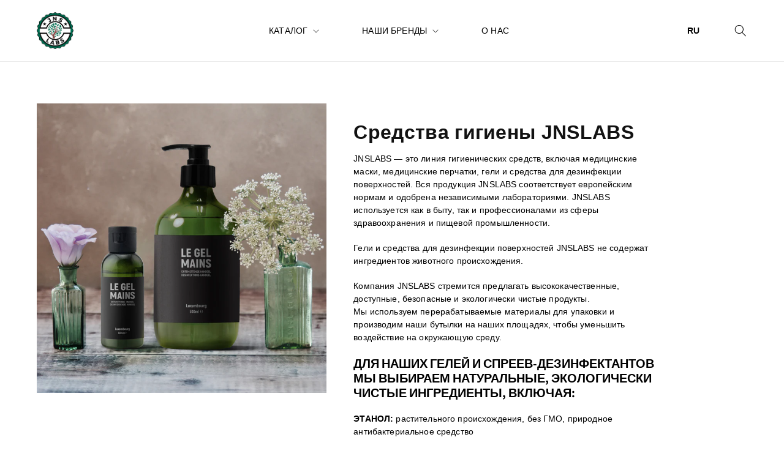

--- FILE ---
content_type: text/html; charset=utf-8
request_url: https://jnslabs.com/ru-fr/collections/jnslabs
body_size: 19686
content:
<!doctype html>
<html class="no-js" lang="ru">
  <head>
    <meta charset="utf-8">
    <meta http-equiv="X-UA-Compatible" content="IE=edge">
    <meta name="viewport" content="width=device-width,initial-scale=1">
    <meta name="theme-color" content="">
    <link rel="canonical" href="https://jnslabs.com/ru-fr/collections/jnslabs">
    <link rel="preconnect" href="https://cdn.shopify.com" crossorigin><link rel="icon" type="image/png" href="//jnslabs.com/cdn/shop/files/Logo_JNS_LABS_10X10_cm_1.png?crop=center&height=32&v=1681222611&width=32"><link rel="preconnect" href="https://fonts.shopifycdn.com" crossorigin><title>
      JNSLABS
 &ndash; JNSLABS.com</title>

    

    

<meta property="og:site_name" content="JNSLABS.com">
<meta property="og:url" content="https://jnslabs.com/ru-fr/collections/jnslabs">
<meta property="og:title" content="JNSLABS">
<meta property="og:type" content="website">
<meta property="og:description" content="JNSLABS специализируется на создании и производстве косметики, средств личной гигиены и медицинских изделий из натуральных ингредиентов. Мы продаем нашу продукцию под торговыми марками LEADERMEN, SOFT, LA ROSÉE и JNSLABS."><meta property="og:image" content="http://jnslabs.com/cdn/shop/collections/jnslabs.png?v=1681214238">
  <meta property="og:image:secure_url" content="https://jnslabs.com/cdn/shop/collections/jnslabs.png?v=1681214238">
  <meta property="og:image:width" content="1000">
  <meta property="og:image:height" content="1000"><meta name="twitter:card" content="summary_large_image">
<meta name="twitter:title" content="JNSLABS">
<meta name="twitter:description" content="JNSLABS специализируется на создании и производстве косметики, средств личной гигиены и медицинских изделий из натуральных ингредиентов. Мы продаем нашу продукцию под торговыми марками LEADERMEN, SOFT, LA ROSÉE и JNSLABS.">


    <script src="//jnslabs.com/cdn/shop/t/1/assets/constants.js?v=165488195745554878101680010888" defer="defer"></script>
    <script src="//jnslabs.com/cdn/shop/t/1/assets/pubsub.js?v=2921868252632587581680010904" defer="defer"></script>
    <script src="//jnslabs.com/cdn/shop/t/1/assets/global.js?v=85297797553816670871680010894" defer="defer"></script>
    <script>window.performance && window.performance.mark && window.performance.mark('shopify.content_for_header.start');</script><meta id="shopify-digital-wallet" name="shopify-digital-wallet" content="/72859222361/digital_wallets/dialog">
<meta name="shopify-checkout-api-token" content="ce49c7a571a658fdeb6e76fd6eff1c07">
<meta id="in-context-paypal-metadata" data-shop-id="72859222361" data-venmo-supported="false" data-environment="production" data-locale="ru_RU" data-paypal-v4="true" data-currency="EUR">
<link rel="alternate" type="application/atom+xml" title="Feed" href="/ru-fr/collections/jnslabs.atom" />
<link rel="alternate" hreflang="x-default" href="https://jnslabs.com/collections/jnslabs">
<link rel="alternate" hreflang="en" href="https://jnslabs.com/collections/jnslabs">
<link rel="alternate" hreflang="fr" href="https://jnslabs.com/fr/collections/jnslabs">
<link rel="alternate" hreflang="uz" href="https://jnslabs.com/uz/collections/jnslabs">
<link rel="alternate" hreflang="ru" href="https://jnslabs.com/ru/collections/jnslabs">
<link rel="alternate" hreflang="ru-KG" href="https://jnslabs.com/ru-ru/collections/jnslabs">
<link rel="alternate" hreflang="fr-KG" href="https://jnslabs.com/fr-ru/collections/jnslabs">
<link rel="alternate" hreflang="uz-KG" href="https://jnslabs.com/uz-ru/collections/jnslabs">
<link rel="alternate" hreflang="en-KG" href="https://jnslabs.com/en-ru/collections/jnslabs">
<link rel="alternate" hreflang="ru-KZ" href="https://jnslabs.com/ru-ru/collections/jnslabs">
<link rel="alternate" hreflang="fr-KZ" href="https://jnslabs.com/fr-ru/collections/jnslabs">
<link rel="alternate" hreflang="uz-KZ" href="https://jnslabs.com/uz-ru/collections/jnslabs">
<link rel="alternate" hreflang="en-KZ" href="https://jnslabs.com/en-ru/collections/jnslabs">
<link rel="alternate" hreflang="ru-RU" href="https://jnslabs.com/ru-ru/collections/jnslabs">
<link rel="alternate" hreflang="fr-RU" href="https://jnslabs.com/fr-ru/collections/jnslabs">
<link rel="alternate" hreflang="uz-RU" href="https://jnslabs.com/uz-ru/collections/jnslabs">
<link rel="alternate" hreflang="en-RU" href="https://jnslabs.com/en-ru/collections/jnslabs">
<link rel="alternate" hreflang="ru-TJ" href="https://jnslabs.com/ru-ru/collections/jnslabs">
<link rel="alternate" hreflang="fr-TJ" href="https://jnslabs.com/fr-ru/collections/jnslabs">
<link rel="alternate" hreflang="uz-TJ" href="https://jnslabs.com/uz-ru/collections/jnslabs">
<link rel="alternate" hreflang="en-TJ" href="https://jnslabs.com/en-ru/collections/jnslabs">
<link rel="alternate" hreflang="ru-TM" href="https://jnslabs.com/ru-ru/collections/jnslabs">
<link rel="alternate" hreflang="fr-TM" href="https://jnslabs.com/fr-ru/collections/jnslabs">
<link rel="alternate" hreflang="uz-TM" href="https://jnslabs.com/uz-ru/collections/jnslabs">
<link rel="alternate" hreflang="en-TM" href="https://jnslabs.com/en-ru/collections/jnslabs">
<link rel="alternate" hreflang="uz-UZ" href="https://jnslabs.com/uz-uz/collections/jnslabs">
<link rel="alternate" hreflang="fr-UZ" href="https://jnslabs.com/fr-uz/collections/jnslabs">
<link rel="alternate" hreflang="ru-UZ" href="https://jnslabs.com/ru-uz/collections/jnslabs">
<link rel="alternate" hreflang="en-UZ" href="https://jnslabs.com/en-uz/collections/jnslabs">
<link rel="alternate" hreflang="fr-FR" href="https://jnslabs.com/fr-fr/collections/jnslabs">
<link rel="alternate" hreflang="uz-FR" href="https://jnslabs.com/uz-fr/collections/jnslabs">
<link rel="alternate" hreflang="ru-FR" href="https://jnslabs.com/ru-fr/collections/jnslabs">
<link rel="alternate" hreflang="en-FR" href="https://jnslabs.com/en-fr/collections/jnslabs">
<link rel="alternate" type="application/json+oembed" href="https://jnslabs.com/ru-fr/collections/jnslabs.oembed">
<script async="async" src="/checkouts/internal/preloads.js?locale=ru-FR"></script>
<script id="shopify-features" type="application/json">{"accessToken":"ce49c7a571a658fdeb6e76fd6eff1c07","betas":["rich-media-storefront-analytics"],"domain":"jnslabs.com","predictiveSearch":true,"shopId":72859222361,"locale":"ru"}</script>
<script>var Shopify = Shopify || {};
Shopify.shop = "jnslabs-com.myshopify.com";
Shopify.locale = "ru";
Shopify.currency = {"active":"EUR","rate":"1.0"};
Shopify.country = "FR";
Shopify.theme = {"name":"Dawn","id":146907332953,"schema_name":"Dawn","schema_version":"8.0.1","theme_store_id":887,"role":"main"};
Shopify.theme.handle = "null";
Shopify.theme.style = {"id":null,"handle":null};
Shopify.cdnHost = "jnslabs.com/cdn";
Shopify.routes = Shopify.routes || {};
Shopify.routes.root = "/ru-fr/";</script>
<script type="module">!function(o){(o.Shopify=o.Shopify||{}).modules=!0}(window);</script>
<script>!function(o){function n(){var o=[];function n(){o.push(Array.prototype.slice.apply(arguments))}return n.q=o,n}var t=o.Shopify=o.Shopify||{};t.loadFeatures=n(),t.autoloadFeatures=n()}(window);</script>
<script id="shop-js-analytics" type="application/json">{"pageType":"collection"}</script>
<script defer="defer" async type="module" src="//jnslabs.com/cdn/shopifycloud/shop-js/modules/v2/client.init-shop-cart-sync_bMa4EAn1.ru.esm.js"></script>
<script defer="defer" async type="module" src="//jnslabs.com/cdn/shopifycloud/shop-js/modules/v2/chunk.common_4RF3jtGH.esm.js"></script>
<script defer="defer" async type="module" src="//jnslabs.com/cdn/shopifycloud/shop-js/modules/v2/chunk.modal_CZ8DnfZh.esm.js"></script>
<script type="module">
  await import("//jnslabs.com/cdn/shopifycloud/shop-js/modules/v2/client.init-shop-cart-sync_bMa4EAn1.ru.esm.js");
await import("//jnslabs.com/cdn/shopifycloud/shop-js/modules/v2/chunk.common_4RF3jtGH.esm.js");
await import("//jnslabs.com/cdn/shopifycloud/shop-js/modules/v2/chunk.modal_CZ8DnfZh.esm.js");

  window.Shopify.SignInWithShop?.initShopCartSync?.({"fedCMEnabled":true,"windoidEnabled":true});

</script>
<script id="__st">var __st={"a":72859222361,"offset":3600,"reqid":"7cd2a391-31d0-4f24-90c0-5659efc69c00-1769445417","pageurl":"jnslabs.com\/ru-fr\/collections\/jnslabs","u":"4720b4970db9","p":"collection","rtyp":"collection","rid":599258759513};</script>
<script>window.ShopifyPaypalV4VisibilityTracking = true;</script>
<script id="captcha-bootstrap">!function(){'use strict';const t='contact',e='account',n='new_comment',o=[[t,t],['blogs',n],['comments',n],[t,'customer']],c=[[e,'customer_login'],[e,'guest_login'],[e,'recover_customer_password'],[e,'create_customer']],r=t=>t.map((([t,e])=>`form[action*='/${t}']:not([data-nocaptcha='true']) input[name='form_type'][value='${e}']`)).join(','),a=t=>()=>t?[...document.querySelectorAll(t)].map((t=>t.form)):[];function s(){const t=[...o],e=r(t);return a(e)}const i='password',u='form_key',d=['recaptcha-v3-token','g-recaptcha-response','h-captcha-response',i],f=()=>{try{return window.sessionStorage}catch{return}},m='__shopify_v',_=t=>t.elements[u];function p(t,e,n=!1){try{const o=window.sessionStorage,c=JSON.parse(o.getItem(e)),{data:r}=function(t){const{data:e,action:n}=t;return t[m]||n?{data:e,action:n}:{data:t,action:n}}(c);for(const[e,n]of Object.entries(r))t.elements[e]&&(t.elements[e].value=n);n&&o.removeItem(e)}catch(o){console.error('form repopulation failed',{error:o})}}const l='form_type',E='cptcha';function T(t){t.dataset[E]=!0}const w=window,h=w.document,L='Shopify',v='ce_forms',y='captcha';let A=!1;((t,e)=>{const n=(g='f06e6c50-85a8-45c8-87d0-21a2b65856fe',I='https://cdn.shopify.com/shopifycloud/storefront-forms-hcaptcha/ce_storefront_forms_captcha_hcaptcha.v1.5.2.iife.js',D={infoText:'Защищено с помощью hCaptcha',privacyText:'Конфиденциальность',termsText:'Условия'},(t,e,n)=>{const o=w[L][v],c=o.bindForm;if(c)return c(t,g,e,D).then(n);var r;o.q.push([[t,g,e,D],n]),r=I,A||(h.body.append(Object.assign(h.createElement('script'),{id:'captcha-provider',async:!0,src:r})),A=!0)});var g,I,D;w[L]=w[L]||{},w[L][v]=w[L][v]||{},w[L][v].q=[],w[L][y]=w[L][y]||{},w[L][y].protect=function(t,e){n(t,void 0,e),T(t)},Object.freeze(w[L][y]),function(t,e,n,w,h,L){const[v,y,A,g]=function(t,e,n){const i=e?o:[],u=t?c:[],d=[...i,...u],f=r(d),m=r(i),_=r(d.filter((([t,e])=>n.includes(e))));return[a(f),a(m),a(_),s()]}(w,h,L),I=t=>{const e=t.target;return e instanceof HTMLFormElement?e:e&&e.form},D=t=>v().includes(t);t.addEventListener('submit',(t=>{const e=I(t);if(!e)return;const n=D(e)&&!e.dataset.hcaptchaBound&&!e.dataset.recaptchaBound,o=_(e),c=g().includes(e)&&(!o||!o.value);(n||c)&&t.preventDefault(),c&&!n&&(function(t){try{if(!f())return;!function(t){const e=f();if(!e)return;const n=_(t);if(!n)return;const o=n.value;o&&e.removeItem(o)}(t);const e=Array.from(Array(32),(()=>Math.random().toString(36)[2])).join('');!function(t,e){_(t)||t.append(Object.assign(document.createElement('input'),{type:'hidden',name:u})),t.elements[u].value=e}(t,e),function(t,e){const n=f();if(!n)return;const o=[...t.querySelectorAll(`input[type='${i}']`)].map((({name:t})=>t)),c=[...d,...o],r={};for(const[a,s]of new FormData(t).entries())c.includes(a)||(r[a]=s);n.setItem(e,JSON.stringify({[m]:1,action:t.action,data:r}))}(t,e)}catch(e){console.error('failed to persist form',e)}}(e),e.submit())}));const S=(t,e)=>{t&&!t.dataset[E]&&(n(t,e.some((e=>e===t))),T(t))};for(const o of['focusin','change'])t.addEventListener(o,(t=>{const e=I(t);D(e)&&S(e,y())}));const B=e.get('form_key'),M=e.get(l),P=B&&M;t.addEventListener('DOMContentLoaded',(()=>{const t=y();if(P)for(const e of t)e.elements[l].value===M&&p(e,B);[...new Set([...A(),...v().filter((t=>'true'===t.dataset.shopifyCaptcha))])].forEach((e=>S(e,t)))}))}(h,new URLSearchParams(w.location.search),n,t,e,['guest_login'])})(!0,!0)}();</script>
<script integrity="sha256-4kQ18oKyAcykRKYeNunJcIwy7WH5gtpwJnB7kiuLZ1E=" data-source-attribution="shopify.loadfeatures" defer="defer" src="//jnslabs.com/cdn/shopifycloud/storefront/assets/storefront/load_feature-a0a9edcb.js" crossorigin="anonymous"></script>
<script data-source-attribution="shopify.dynamic_checkout.dynamic.init">var Shopify=Shopify||{};Shopify.PaymentButton=Shopify.PaymentButton||{isStorefrontPortableWallets:!0,init:function(){window.Shopify.PaymentButton.init=function(){};var t=document.createElement("script");t.src="https://jnslabs.com/cdn/shopifycloud/portable-wallets/latest/portable-wallets.ru.js",t.type="module",document.head.appendChild(t)}};
</script>
<script data-source-attribution="shopify.dynamic_checkout.buyer_consent">
  function portableWalletsHideBuyerConsent(e){var t=document.getElementById("shopify-buyer-consent"),n=document.getElementById("shopify-subscription-policy-button");t&&n&&(t.classList.add("hidden"),t.setAttribute("aria-hidden","true"),n.removeEventListener("click",e))}function portableWalletsShowBuyerConsent(e){var t=document.getElementById("shopify-buyer-consent"),n=document.getElementById("shopify-subscription-policy-button");t&&n&&(t.classList.remove("hidden"),t.removeAttribute("aria-hidden"),n.addEventListener("click",e))}window.Shopify?.PaymentButton&&(window.Shopify.PaymentButton.hideBuyerConsent=portableWalletsHideBuyerConsent,window.Shopify.PaymentButton.showBuyerConsent=portableWalletsShowBuyerConsent);
</script>
<script data-source-attribution="shopify.dynamic_checkout.cart.bootstrap">document.addEventListener("DOMContentLoaded",(function(){function t(){return document.querySelector("shopify-accelerated-checkout-cart, shopify-accelerated-checkout")}if(t())Shopify.PaymentButton.init();else{new MutationObserver((function(e,n){t()&&(Shopify.PaymentButton.init(),n.disconnect())})).observe(document.body,{childList:!0,subtree:!0})}}));
</script>
<link id="shopify-accelerated-checkout-styles" rel="stylesheet" media="screen" href="https://jnslabs.com/cdn/shopifycloud/portable-wallets/latest/accelerated-checkout-backwards-compat.css" crossorigin="anonymous">
<style id="shopify-accelerated-checkout-cart">
        #shopify-buyer-consent {
  margin-top: 1em;
  display: inline-block;
  width: 100%;
}

#shopify-buyer-consent.hidden {
  display: none;
}

#shopify-subscription-policy-button {
  background: none;
  border: none;
  padding: 0;
  text-decoration: underline;
  font-size: inherit;
  cursor: pointer;
}

#shopify-subscription-policy-button::before {
  box-shadow: none;
}

      </style>
<script id="sections-script" data-sections="header,footer" defer="defer" src="//jnslabs.com/cdn/shop/t/1/compiled_assets/scripts.js?v=3247"></script>
<script>window.performance && window.performance.mark && window.performance.mark('shopify.content_for_header.end');</script>


    <style data-shopify>
      @font-face {
  font-family: Assistant;
  font-weight: 400;
  font-style: normal;
  font-display: swap;
  src: url("//jnslabs.com/cdn/fonts/assistant/assistant_n4.9120912a469cad1cc292572851508ca49d12e768.woff2") format("woff2"),
       url("//jnslabs.com/cdn/fonts/assistant/assistant_n4.6e9875ce64e0fefcd3f4446b7ec9036b3ddd2985.woff") format("woff");
}

      @font-face {
  font-family: Assistant;
  font-weight: 700;
  font-style: normal;
  font-display: swap;
  src: url("//jnslabs.com/cdn/fonts/assistant/assistant_n7.bf44452348ec8b8efa3aa3068825305886b1c83c.woff2") format("woff2"),
       url("//jnslabs.com/cdn/fonts/assistant/assistant_n7.0c887fee83f6b3bda822f1150b912c72da0f7b64.woff") format("woff");
}

      
      
      @font-face {
  font-family: Assistant;
  font-weight: 400;
  font-style: normal;
  font-display: swap;
  src: url("//jnslabs.com/cdn/fonts/assistant/assistant_n4.9120912a469cad1cc292572851508ca49d12e768.woff2") format("woff2"),
       url("//jnslabs.com/cdn/fonts/assistant/assistant_n4.6e9875ce64e0fefcd3f4446b7ec9036b3ddd2985.woff") format("woff");
}


      :root {
        --font-body-family: Assistant, sans-serif;
        --font-body-style: normal;
        --font-body-weight: 400;
        --font-body-weight-bold: 700;

        --font-heading-family: Assistant, sans-serif;
        --font-heading-style: normal;
        --font-heading-weight: 400;

        --font-body-scale: 1.0;
        --font-heading-scale: 1.0;

        --color-base-text: 18, 18, 18;
        --color-shadow: 18, 18, 18;
        --color-base-background-1: 255, 255, 255;
        --color-base-background-2: 243, 243, 243;
        --color-base-solid-button-labels: 255, 255, 255;
        --color-base-outline-button-labels: 18, 18, 18;
        --color-base-accent-1: 18, 18, 18;
        --color-base-accent-2: 51, 79, 180;
        --payment-terms-background-color: #ffffff;

        --gradient-base-background-1: #ffffff;
        --gradient-base-background-2: #f3f3f3;
        --gradient-base-accent-1: #121212;
        --gradient-base-accent-2: #334fb4;

        --media-padding: px;
        --media-border-opacity: 0.05;
        --media-border-width: 1px;
        --media-radius: 0px;
        --media-shadow-opacity: 0.0;
        --media-shadow-horizontal-offset: 0px;
        --media-shadow-vertical-offset: 4px;
        --media-shadow-blur-radius: 5px;
        --media-shadow-visible: 0;

        --page-width: 120rem;
        --page-width-margin: 0rem;

        --product-card-image-padding: 0.0rem;
        --product-card-corner-radius: 0.0rem;
        --product-card-text-alignment: left;
        --product-card-border-width: 0.0rem;
        --product-card-border-opacity: 0.1;
        --product-card-shadow-opacity: 0.0;
        --product-card-shadow-visible: 0;
        --product-card-shadow-horizontal-offset: 0.0rem;
        --product-card-shadow-vertical-offset: 0.4rem;
        --product-card-shadow-blur-radius: 0.5rem;

        --collection-card-image-padding: 0.0rem;
        --collection-card-corner-radius: 0.0rem;
        --collection-card-text-alignment: left;
        --collection-card-border-width: 0.0rem;
        --collection-card-border-opacity: 0.1;
        --collection-card-shadow-opacity: 0.0;
        --collection-card-shadow-visible: 0;
        --collection-card-shadow-horizontal-offset: 0.0rem;
        --collection-card-shadow-vertical-offset: 0.4rem;
        --collection-card-shadow-blur-radius: 0.5rem;

        --blog-card-image-padding: 0.0rem;
        --blog-card-corner-radius: 0.0rem;
        --blog-card-text-alignment: left;
        --blog-card-border-width: 0.0rem;
        --blog-card-border-opacity: 0.1;
        --blog-card-shadow-opacity: 0.0;
        --blog-card-shadow-visible: 0;
        --blog-card-shadow-horizontal-offset: 0.0rem;
        --blog-card-shadow-vertical-offset: 0.4rem;
        --blog-card-shadow-blur-radius: 0.5rem;

        --badge-corner-radius: 4.0rem;

        --popup-border-width: 1px;
        --popup-border-opacity: 0.1;
        --popup-corner-radius: 0px;
        --popup-shadow-opacity: 0.0;
        --popup-shadow-horizontal-offset: 0px;
        --popup-shadow-vertical-offset: 4px;
        --popup-shadow-blur-radius: 5px;

        --drawer-border-width: 1px;
        --drawer-border-opacity: 0.1;
        --drawer-shadow-opacity: 0.0;
        --drawer-shadow-horizontal-offset: 0px;
        --drawer-shadow-vertical-offset: 4px;
        --drawer-shadow-blur-radius: 5px;

        --spacing-sections-desktop: 0px;
        --spacing-sections-mobile: 0px;

        --grid-desktop-vertical-spacing: 20px;
        --grid-desktop-horizontal-spacing: 20px;
        --grid-mobile-vertical-spacing: 10px;
        --grid-mobile-horizontal-spacing: 10px;

        --text-boxes-border-opacity: 0.1;
        --text-boxes-border-width: 0px;
        --text-boxes-radius: 0px;
        --text-boxes-shadow-opacity: 0.0;
        --text-boxes-shadow-visible: 0;
        --text-boxes-shadow-horizontal-offset: 0px;
        --text-boxes-shadow-vertical-offset: 4px;
        --text-boxes-shadow-blur-radius: 5px;

        --buttons-radius: 0px;
        --buttons-radius-outset: 0px;
        --buttons-border-width: 1px;
        --buttons-border-opacity: 1.0;
        --buttons-shadow-opacity: 0.0;
        --buttons-shadow-visible: 0;
        --buttons-shadow-horizontal-offset: 0px;
        --buttons-shadow-vertical-offset: 4px;
        --buttons-shadow-blur-radius: 5px;
        --buttons-border-offset: 0px;

        --inputs-radius: 0px;
        --inputs-border-width: 1px;
        --inputs-border-opacity: 0.55;
        --inputs-shadow-opacity: 0.0;
        --inputs-shadow-horizontal-offset: 0px;
        --inputs-margin-offset: 0px;
        --inputs-shadow-vertical-offset: 4px;
        --inputs-shadow-blur-radius: 5px;
        --inputs-radius-outset: 0px;

        --variant-pills-radius: 40px;
        --variant-pills-border-width: 1px;
        --variant-pills-border-opacity: 0.55;
        --variant-pills-shadow-opacity: 0.0;
        --variant-pills-shadow-horizontal-offset: 0px;
        --variant-pills-shadow-vertical-offset: 4px;
        --variant-pills-shadow-blur-radius: 5px;
      }

      *,
      *::before,
      *::after {
        box-sizing: inherit;
      }

      html {
        box-sizing: border-box;
        font-size: calc(var(--font-body-scale) * 62.5%);
        height: 100%;
      }

      body {
        display: grid;
        grid-template-rows: auto auto 1fr auto;
        grid-template-columns: 100%;
        min-height: 100%;
        margin: 0;
        font-size: 1.5rem;
        letter-spacing: 0.06rem;
        line-height: calc(1 + 0.8 / var(--font-body-scale));
        font-family: var(--font-body-family);
        font-style: var(--font-body-style);
        font-weight: var(--font-body-weight);
      }

      @media screen and (min-width: 750px) {
        body {
          font-size: 1.6rem;
        }
      }
    </style>

    <link href="//jnslabs.com/cdn/shop/t/1/assets/base.css?v=831047894957930821680010854" rel="stylesheet" type="text/css" media="all" />
<link rel="preload" as="font" href="//jnslabs.com/cdn/fonts/assistant/assistant_n4.9120912a469cad1cc292572851508ca49d12e768.woff2" type="font/woff2" crossorigin><link rel="preload" as="font" href="//jnslabs.com/cdn/fonts/assistant/assistant_n4.9120912a469cad1cc292572851508ca49d12e768.woff2" type="font/woff2" crossorigin><script>document.documentElement.className = document.documentElement.className.replace('no-js', 'js');
    if (Shopify.designMode) {
      document.documentElement.classList.add('shopify-design-mode');
    }
    </script>

    <link href="//jnslabs.com/cdn/shop/t/1/assets/swiper-bundle.min.css?v=96347251778828828841680683493" rel="stylesheet" type="text/css" media="all" />
    <link href="//jnslabs.com/cdn/shop/t/1/assets/custom.scss.css?v=92839155845124274241682597946" rel="stylesheet" type="text/css" media="all" />
  <link href="https://monorail-edge.shopifysvc.com" rel="dns-prefetch">
<script>(function(){if ("sendBeacon" in navigator && "performance" in window) {try {var session_token_from_headers = performance.getEntriesByType('navigation')[0].serverTiming.find(x => x.name == '_s').description;} catch {var session_token_from_headers = undefined;}var session_cookie_matches = document.cookie.match(/_shopify_s=([^;]*)/);var session_token_from_cookie = session_cookie_matches && session_cookie_matches.length === 2 ? session_cookie_matches[1] : "";var session_token = session_token_from_headers || session_token_from_cookie || "";function handle_abandonment_event(e) {var entries = performance.getEntries().filter(function(entry) {return /monorail-edge.shopifysvc.com/.test(entry.name);});if (!window.abandonment_tracked && entries.length === 0) {window.abandonment_tracked = true;var currentMs = Date.now();var navigation_start = performance.timing.navigationStart;var payload = {shop_id: 72859222361,url: window.location.href,navigation_start,duration: currentMs - navigation_start,session_token,page_type: "collection"};window.navigator.sendBeacon("https://monorail-edge.shopifysvc.com/v1/produce", JSON.stringify({schema_id: "online_store_buyer_site_abandonment/1.1",payload: payload,metadata: {event_created_at_ms: currentMs,event_sent_at_ms: currentMs}}));}}window.addEventListener('pagehide', handle_abandonment_event);}}());</script>
<script id="web-pixels-manager-setup">(function e(e,d,r,n,o){if(void 0===o&&(o={}),!Boolean(null===(a=null===(i=window.Shopify)||void 0===i?void 0:i.analytics)||void 0===a?void 0:a.replayQueue)){var i,a;window.Shopify=window.Shopify||{};var t=window.Shopify;t.analytics=t.analytics||{};var s=t.analytics;s.replayQueue=[],s.publish=function(e,d,r){return s.replayQueue.push([e,d,r]),!0};try{self.performance.mark("wpm:start")}catch(e){}var l=function(){var e={modern:/Edge?\/(1{2}[4-9]|1[2-9]\d|[2-9]\d{2}|\d{4,})\.\d+(\.\d+|)|Firefox\/(1{2}[4-9]|1[2-9]\d|[2-9]\d{2}|\d{4,})\.\d+(\.\d+|)|Chrom(ium|e)\/(9{2}|\d{3,})\.\d+(\.\d+|)|(Maci|X1{2}).+ Version\/(15\.\d+|(1[6-9]|[2-9]\d|\d{3,})\.\d+)([,.]\d+|)( \(\w+\)|)( Mobile\/\w+|) Safari\/|Chrome.+OPR\/(9{2}|\d{3,})\.\d+\.\d+|(CPU[ +]OS|iPhone[ +]OS|CPU[ +]iPhone|CPU IPhone OS|CPU iPad OS)[ +]+(15[._]\d+|(1[6-9]|[2-9]\d|\d{3,})[._]\d+)([._]\d+|)|Android:?[ /-](13[3-9]|1[4-9]\d|[2-9]\d{2}|\d{4,})(\.\d+|)(\.\d+|)|Android.+Firefox\/(13[5-9]|1[4-9]\d|[2-9]\d{2}|\d{4,})\.\d+(\.\d+|)|Android.+Chrom(ium|e)\/(13[3-9]|1[4-9]\d|[2-9]\d{2}|\d{4,})\.\d+(\.\d+|)|SamsungBrowser\/([2-9]\d|\d{3,})\.\d+/,legacy:/Edge?\/(1[6-9]|[2-9]\d|\d{3,})\.\d+(\.\d+|)|Firefox\/(5[4-9]|[6-9]\d|\d{3,})\.\d+(\.\d+|)|Chrom(ium|e)\/(5[1-9]|[6-9]\d|\d{3,})\.\d+(\.\d+|)([\d.]+$|.*Safari\/(?![\d.]+ Edge\/[\d.]+$))|(Maci|X1{2}).+ Version\/(10\.\d+|(1[1-9]|[2-9]\d|\d{3,})\.\d+)([,.]\d+|)( \(\w+\)|)( Mobile\/\w+|) Safari\/|Chrome.+OPR\/(3[89]|[4-9]\d|\d{3,})\.\d+\.\d+|(CPU[ +]OS|iPhone[ +]OS|CPU[ +]iPhone|CPU IPhone OS|CPU iPad OS)[ +]+(10[._]\d+|(1[1-9]|[2-9]\d|\d{3,})[._]\d+)([._]\d+|)|Android:?[ /-](13[3-9]|1[4-9]\d|[2-9]\d{2}|\d{4,})(\.\d+|)(\.\d+|)|Mobile Safari.+OPR\/([89]\d|\d{3,})\.\d+\.\d+|Android.+Firefox\/(13[5-9]|1[4-9]\d|[2-9]\d{2}|\d{4,})\.\d+(\.\d+|)|Android.+Chrom(ium|e)\/(13[3-9]|1[4-9]\d|[2-9]\d{2}|\d{4,})\.\d+(\.\d+|)|Android.+(UC? ?Browser|UCWEB|U3)[ /]?(15\.([5-9]|\d{2,})|(1[6-9]|[2-9]\d|\d{3,})\.\d+)\.\d+|SamsungBrowser\/(5\.\d+|([6-9]|\d{2,})\.\d+)|Android.+MQ{2}Browser\/(14(\.(9|\d{2,})|)|(1[5-9]|[2-9]\d|\d{3,})(\.\d+|))(\.\d+|)|K[Aa][Ii]OS\/(3\.\d+|([4-9]|\d{2,})\.\d+)(\.\d+|)/},d=e.modern,r=e.legacy,n=navigator.userAgent;return n.match(d)?"modern":n.match(r)?"legacy":"unknown"}(),u="modern"===l?"modern":"legacy",c=(null!=n?n:{modern:"",legacy:""})[u],f=function(e){return[e.baseUrl,"/wpm","/b",e.hashVersion,"modern"===e.buildTarget?"m":"l",".js"].join("")}({baseUrl:d,hashVersion:r,buildTarget:u}),m=function(e){var d=e.version,r=e.bundleTarget,n=e.surface,o=e.pageUrl,i=e.monorailEndpoint;return{emit:function(e){var a=e.status,t=e.errorMsg,s=(new Date).getTime(),l=JSON.stringify({metadata:{event_sent_at_ms:s},events:[{schema_id:"web_pixels_manager_load/3.1",payload:{version:d,bundle_target:r,page_url:o,status:a,surface:n,error_msg:t},metadata:{event_created_at_ms:s}}]});if(!i)return console&&console.warn&&console.warn("[Web Pixels Manager] No Monorail endpoint provided, skipping logging."),!1;try{return self.navigator.sendBeacon.bind(self.navigator)(i,l)}catch(e){}var u=new XMLHttpRequest;try{return u.open("POST",i,!0),u.setRequestHeader("Content-Type","text/plain"),u.send(l),!0}catch(e){return console&&console.warn&&console.warn("[Web Pixels Manager] Got an unhandled error while logging to Monorail."),!1}}}}({version:r,bundleTarget:l,surface:e.surface,pageUrl:self.location.href,monorailEndpoint:e.monorailEndpoint});try{o.browserTarget=l,function(e){var d=e.src,r=e.async,n=void 0===r||r,o=e.onload,i=e.onerror,a=e.sri,t=e.scriptDataAttributes,s=void 0===t?{}:t,l=document.createElement("script"),u=document.querySelector("head"),c=document.querySelector("body");if(l.async=n,l.src=d,a&&(l.integrity=a,l.crossOrigin="anonymous"),s)for(var f in s)if(Object.prototype.hasOwnProperty.call(s,f))try{l.dataset[f]=s[f]}catch(e){}if(o&&l.addEventListener("load",o),i&&l.addEventListener("error",i),u)u.appendChild(l);else{if(!c)throw new Error("Did not find a head or body element to append the script");c.appendChild(l)}}({src:f,async:!0,onload:function(){if(!function(){var e,d;return Boolean(null===(d=null===(e=window.Shopify)||void 0===e?void 0:e.analytics)||void 0===d?void 0:d.initialized)}()){var d=window.webPixelsManager.init(e)||void 0;if(d){var r=window.Shopify.analytics;r.replayQueue.forEach((function(e){var r=e[0],n=e[1],o=e[2];d.publishCustomEvent(r,n,o)})),r.replayQueue=[],r.publish=d.publishCustomEvent,r.visitor=d.visitor,r.initialized=!0}}},onerror:function(){return m.emit({status:"failed",errorMsg:"".concat(f," has failed to load")})},sri:function(e){var d=/^sha384-[A-Za-z0-9+/=]+$/;return"string"==typeof e&&d.test(e)}(c)?c:"",scriptDataAttributes:o}),m.emit({status:"loading"})}catch(e){m.emit({status:"failed",errorMsg:(null==e?void 0:e.message)||"Unknown error"})}}})({shopId: 72859222361,storefrontBaseUrl: "https://jnslabs.com",extensionsBaseUrl: "https://extensions.shopifycdn.com/cdn/shopifycloud/web-pixels-manager",monorailEndpoint: "https://monorail-edge.shopifysvc.com/unstable/produce_batch",surface: "storefront-renderer",enabledBetaFlags: ["2dca8a86"],webPixelsConfigList: [{"id":"shopify-app-pixel","configuration":"{}","eventPayloadVersion":"v1","runtimeContext":"STRICT","scriptVersion":"0450","apiClientId":"shopify-pixel","type":"APP","privacyPurposes":["ANALYTICS","MARKETING"]},{"id":"shopify-custom-pixel","eventPayloadVersion":"v1","runtimeContext":"LAX","scriptVersion":"0450","apiClientId":"shopify-pixel","type":"CUSTOM","privacyPurposes":["ANALYTICS","MARKETING"]}],isMerchantRequest: false,initData: {"shop":{"name":"JNSLABS.com","paymentSettings":{"currencyCode":"EUR"},"myshopifyDomain":"jnslabs-com.myshopify.com","countryCode":"LU","storefrontUrl":"https:\/\/jnslabs.com\/ru-fr"},"customer":null,"cart":null,"checkout":null,"productVariants":[],"purchasingCompany":null},},"https://jnslabs.com/cdn","fcfee988w5aeb613cpc8e4bc33m6693e112",{"modern":"","legacy":""},{"shopId":"72859222361","storefrontBaseUrl":"https:\/\/jnslabs.com","extensionBaseUrl":"https:\/\/extensions.shopifycdn.com\/cdn\/shopifycloud\/web-pixels-manager","surface":"storefront-renderer","enabledBetaFlags":"[\"2dca8a86\"]","isMerchantRequest":"false","hashVersion":"fcfee988w5aeb613cpc8e4bc33m6693e112","publish":"custom","events":"[[\"page_viewed\",{}],[\"collection_viewed\",{\"collection\":{\"id\":\"599258759513\",\"title\":\"JNSLABS\",\"productVariants\":[{\"price\":{\"amount\":0.0,\"currencyCode\":\"EUR\"},\"product\":{\"title\":\"JNSLABS Le Gel 60ml\",\"vendor\":\"JNSLABS-com\",\"id\":\"8372938801497\",\"untranslatedTitle\":\"JNSLABS Le Gel 60ml\",\"url\":\"\/ru-fr\/products\/jnslabs-le-gel-60ml-hand-sanitizer\",\"type\":\"Hygiene\"},\"id\":\"46533250056537\",\"image\":{\"src\":\"\/\/jnslabs.com\/cdn\/shop\/products\/215ME-le-gel-60ml.png?v=1681909578\"},\"sku\":\"215ME\",\"title\":\"Default Title\",\"untranslatedTitle\":\"Default Title\"},{\"price\":{\"amount\":0.0,\"currencyCode\":\"EUR\"},\"product\":{\"title\":\"JNSLABS Le Gel 500 ml\",\"vendor\":\"JNSLABS-com\",\"id\":\"8372967276889\",\"untranslatedTitle\":\"JNSLABS Le Gel 500 ml\",\"url\":\"\/ru-fr\/products\/jnslabs-le-gel-500ml-hand-sanitizer\",\"type\":\"Hygiene\"},\"id\":\"46533334532441\",\"image\":{\"src\":\"\/\/jnslabs.com\/cdn\/shop\/products\/216ME-le-gel-500ml.png?v=1681911417\"},\"sku\":\"216ME\",\"title\":\"Default Title\",\"untranslatedTitle\":\"Default Title\"},{\"price\":{\"amount\":0.0,\"currencyCode\":\"EUR\"},\"product\":{\"title\":\"JNSLABS Le Gel 5L\",\"vendor\":\"JNSLABS-com\",\"id\":\"8372969996633\",\"untranslatedTitle\":\"JNSLABS Le Gel 5L\",\"url\":\"\/ru-fr\/products\/jnslabs-le-gel-5l-hand-sanitizer\",\"type\":\"Hygiene\"},\"id\":\"46533342298457\",\"image\":{\"src\":\"\/\/jnslabs.com\/cdn\/shop\/products\/202MEJNSLABSLeGel5L_1.png?v=1681911743\"},\"sku\":\"202ME\",\"title\":\"Default Title\",\"untranslatedTitle\":\"Default Title\"},{\"price\":{\"amount\":0.0,\"currencyCode\":\"EUR\"},\"product\":{\"title\":\"JNSLABS Le Spray 60ml (спрей)\",\"vendor\":\"JNSLABS-com\",\"id\":\"8372974715225\",\"untranslatedTitle\":\"JNSLABS Le Spray 60ml (спрей)\",\"url\":\"\/ru-fr\/products\/jnslabs-le-spray-60ml-hand-sanitizer\",\"type\":\"Hygiene\"},\"id\":\"46533355766105\",\"image\":{\"src\":\"\/\/jnslabs.com\/cdn\/shop\/products\/221ME-le-spray-60ml.png?v=1681912255\"},\"sku\":\"221ME\",\"title\":\"Default Title\",\"untranslatedTitle\":\"Default Title\"},{\"price\":{\"amount\":0.0,\"currencyCode\":\"EUR\"},\"product\":{\"title\":\"JNSLABS Дезинфицирующее средство для поверхностей\",\"vendor\":\"JNSLABS-com\",\"id\":\"8372977271129\",\"untranslatedTitle\":\"JNSLABS Дезинфицирующее средство для поверхностей\",\"url\":\"\/ru-fr\/products\/jnslabs-surface-disinfectant-500ml\",\"type\":\"Hygiene\"},\"id\":\"46533361041753\",\"image\":{\"src\":\"\/\/jnslabs.com\/cdn\/shop\/products\/214MEJNSLABSSURFACEDisinfectant.png?v=1681912511\"},\"sku\":\"214ME\",\"title\":\"Default Title\",\"untranslatedTitle\":\"Default Title\"},{\"price\":{\"amount\":0.0,\"currencyCode\":\"EUR\"},\"product\":{\"title\":\"JNSLABS SURFACE Дезинфицирующее средство 5 Л.\",\"vendor\":\"JNSLABS-com\",\"id\":\"8372979433817\",\"untranslatedTitle\":\"JNSLABS SURFACE Дезинфицирующее средство 5 Л.\",\"url\":\"\/ru-fr\/products\/jnslabs-surface-disinfectant-5l\",\"type\":\"Hygiene\"},\"id\":\"46533369135449\",\"image\":{\"src\":\"\/\/jnslabs.com\/cdn\/shop\/products\/217MEJNSLABSSURFACEDisinfectant_1.png?v=1681912692\"},\"sku\":\"217ME\",\"title\":\"Default Title\",\"untranslatedTitle\":\"Default Title\"}]}}]]"});</script><script>
  window.ShopifyAnalytics = window.ShopifyAnalytics || {};
  window.ShopifyAnalytics.meta = window.ShopifyAnalytics.meta || {};
  window.ShopifyAnalytics.meta.currency = 'EUR';
  var meta = {"products":[{"id":8372938801497,"gid":"gid:\/\/shopify\/Product\/8372938801497","vendor":"JNSLABS-com","type":"Hygiene","handle":"jnslabs-le-gel-60ml-hand-sanitizer","variants":[{"id":46533250056537,"price":0,"name":"JNSLABS Le Gel 60ml","public_title":null,"sku":"215ME"}],"remote":false},{"id":8372967276889,"gid":"gid:\/\/shopify\/Product\/8372967276889","vendor":"JNSLABS-com","type":"Hygiene","handle":"jnslabs-le-gel-500ml-hand-sanitizer","variants":[{"id":46533334532441,"price":0,"name":"JNSLABS Le Gel 500 ml","public_title":null,"sku":"216ME"}],"remote":false},{"id":8372969996633,"gid":"gid:\/\/shopify\/Product\/8372969996633","vendor":"JNSLABS-com","type":"Hygiene","handle":"jnslabs-le-gel-5l-hand-sanitizer","variants":[{"id":46533342298457,"price":0,"name":"JNSLABS Le Gel 5L","public_title":null,"sku":"202ME"}],"remote":false},{"id":8372974715225,"gid":"gid:\/\/shopify\/Product\/8372974715225","vendor":"JNSLABS-com","type":"Hygiene","handle":"jnslabs-le-spray-60ml-hand-sanitizer","variants":[{"id":46533355766105,"price":0,"name":"JNSLABS Le Spray 60ml (спрей)","public_title":null,"sku":"221ME"}],"remote":false},{"id":8372977271129,"gid":"gid:\/\/shopify\/Product\/8372977271129","vendor":"JNSLABS-com","type":"Hygiene","handle":"jnslabs-surface-disinfectant-500ml","variants":[{"id":46533361041753,"price":0,"name":"JNSLABS Дезинфицирующее средство для поверхностей","public_title":null,"sku":"214ME"}],"remote":false},{"id":8372979433817,"gid":"gid:\/\/shopify\/Product\/8372979433817","vendor":"JNSLABS-com","type":"Hygiene","handle":"jnslabs-surface-disinfectant-5l","variants":[{"id":46533369135449,"price":0,"name":"JNSLABS SURFACE Дезинфицирующее средство 5 Л.","public_title":null,"sku":"217ME"}],"remote":false}],"page":{"pageType":"collection","resourceType":"collection","resourceId":599258759513,"requestId":"7cd2a391-31d0-4f24-90c0-5659efc69c00-1769445417"}};
  for (var attr in meta) {
    window.ShopifyAnalytics.meta[attr] = meta[attr];
  }
</script>
<script class="analytics">
  (function () {
    var customDocumentWrite = function(content) {
      var jquery = null;

      if (window.jQuery) {
        jquery = window.jQuery;
      } else if (window.Checkout && window.Checkout.$) {
        jquery = window.Checkout.$;
      }

      if (jquery) {
        jquery('body').append(content);
      }
    };

    var hasLoggedConversion = function(token) {
      if (token) {
        return document.cookie.indexOf('loggedConversion=' + token) !== -1;
      }
      return false;
    }

    var setCookieIfConversion = function(token) {
      if (token) {
        var twoMonthsFromNow = new Date(Date.now());
        twoMonthsFromNow.setMonth(twoMonthsFromNow.getMonth() + 2);

        document.cookie = 'loggedConversion=' + token + '; expires=' + twoMonthsFromNow;
      }
    }

    var trekkie = window.ShopifyAnalytics.lib = window.trekkie = window.trekkie || [];
    if (trekkie.integrations) {
      return;
    }
    trekkie.methods = [
      'identify',
      'page',
      'ready',
      'track',
      'trackForm',
      'trackLink'
    ];
    trekkie.factory = function(method) {
      return function() {
        var args = Array.prototype.slice.call(arguments);
        args.unshift(method);
        trekkie.push(args);
        return trekkie;
      };
    };
    for (var i = 0; i < trekkie.methods.length; i++) {
      var key = trekkie.methods[i];
      trekkie[key] = trekkie.factory(key);
    }
    trekkie.load = function(config) {
      trekkie.config = config || {};
      trekkie.config.initialDocumentCookie = document.cookie;
      var first = document.getElementsByTagName('script')[0];
      var script = document.createElement('script');
      script.type = 'text/javascript';
      script.onerror = function(e) {
        var scriptFallback = document.createElement('script');
        scriptFallback.type = 'text/javascript';
        scriptFallback.onerror = function(error) {
                var Monorail = {
      produce: function produce(monorailDomain, schemaId, payload) {
        var currentMs = new Date().getTime();
        var event = {
          schema_id: schemaId,
          payload: payload,
          metadata: {
            event_created_at_ms: currentMs,
            event_sent_at_ms: currentMs
          }
        };
        return Monorail.sendRequest("https://" + monorailDomain + "/v1/produce", JSON.stringify(event));
      },
      sendRequest: function sendRequest(endpointUrl, payload) {
        // Try the sendBeacon API
        if (window && window.navigator && typeof window.navigator.sendBeacon === 'function' && typeof window.Blob === 'function' && !Monorail.isIos12()) {
          var blobData = new window.Blob([payload], {
            type: 'text/plain'
          });

          if (window.navigator.sendBeacon(endpointUrl, blobData)) {
            return true;
          } // sendBeacon was not successful

        } // XHR beacon

        var xhr = new XMLHttpRequest();

        try {
          xhr.open('POST', endpointUrl);
          xhr.setRequestHeader('Content-Type', 'text/plain');
          xhr.send(payload);
        } catch (e) {
          console.log(e);
        }

        return false;
      },
      isIos12: function isIos12() {
        return window.navigator.userAgent.lastIndexOf('iPhone; CPU iPhone OS 12_') !== -1 || window.navigator.userAgent.lastIndexOf('iPad; CPU OS 12_') !== -1;
      }
    };
    Monorail.produce('monorail-edge.shopifysvc.com',
      'trekkie_storefront_load_errors/1.1',
      {shop_id: 72859222361,
      theme_id: 146907332953,
      app_name: "storefront",
      context_url: window.location.href,
      source_url: "//jnslabs.com/cdn/s/trekkie.storefront.8d95595f799fbf7e1d32231b9a28fd43b70c67d3.min.js"});

        };
        scriptFallback.async = true;
        scriptFallback.src = '//jnslabs.com/cdn/s/trekkie.storefront.8d95595f799fbf7e1d32231b9a28fd43b70c67d3.min.js';
        first.parentNode.insertBefore(scriptFallback, first);
      };
      script.async = true;
      script.src = '//jnslabs.com/cdn/s/trekkie.storefront.8d95595f799fbf7e1d32231b9a28fd43b70c67d3.min.js';
      first.parentNode.insertBefore(script, first);
    };
    trekkie.load(
      {"Trekkie":{"appName":"storefront","development":false,"defaultAttributes":{"shopId":72859222361,"isMerchantRequest":null,"themeId":146907332953,"themeCityHash":"12214344852431952653","contentLanguage":"ru","currency":"EUR","eventMetadataId":"2dc0da38-100e-4c8d-8296-e000cd4de87c"},"isServerSideCookieWritingEnabled":true,"monorailRegion":"shop_domain","enabledBetaFlags":["65f19447"]},"Session Attribution":{},"S2S":{"facebookCapiEnabled":false,"source":"trekkie-storefront-renderer","apiClientId":580111}}
    );

    var loaded = false;
    trekkie.ready(function() {
      if (loaded) return;
      loaded = true;

      window.ShopifyAnalytics.lib = window.trekkie;

      var originalDocumentWrite = document.write;
      document.write = customDocumentWrite;
      try { window.ShopifyAnalytics.merchantGoogleAnalytics.call(this); } catch(error) {};
      document.write = originalDocumentWrite;

      window.ShopifyAnalytics.lib.page(null,{"pageType":"collection","resourceType":"collection","resourceId":599258759513,"requestId":"7cd2a391-31d0-4f24-90c0-5659efc69c00-1769445417","shopifyEmitted":true});

      var match = window.location.pathname.match(/checkouts\/(.+)\/(thank_you|post_purchase)/)
      var token = match? match[1]: undefined;
      if (!hasLoggedConversion(token)) {
        setCookieIfConversion(token);
        window.ShopifyAnalytics.lib.track("Viewed Product Category",{"currency":"EUR","category":"Collection: jnslabs","collectionName":"jnslabs","collectionId":599258759513,"nonInteraction":true},undefined,undefined,{"shopifyEmitted":true});
      }
    });


        var eventsListenerScript = document.createElement('script');
        eventsListenerScript.async = true;
        eventsListenerScript.src = "//jnslabs.com/cdn/shopifycloud/storefront/assets/shop_events_listener-3da45d37.js";
        document.getElementsByTagName('head')[0].appendChild(eventsListenerScript);

})();</script>
<script
  defer
  src="https://jnslabs.com/cdn/shopifycloud/perf-kit/shopify-perf-kit-3.0.4.min.js"
  data-application="storefront-renderer"
  data-shop-id="72859222361"
  data-render-region="gcp-us-east1"
  data-page-type="collection"
  data-theme-instance-id="146907332953"
  data-theme-name="Dawn"
  data-theme-version="8.0.1"
  data-monorail-region="shop_domain"
  data-resource-timing-sampling-rate="10"
  data-shs="true"
  data-shs-beacon="true"
  data-shs-export-with-fetch="true"
  data-shs-logs-sample-rate="1"
  data-shs-beacon-endpoint="https://jnslabs.com/api/collect"
></script>
</head>

  <body class="gradient jns-jnslabs-brand" data-template="collection.jnslabs-brand">
    <div class="jns-line"></div>
    <a class="skip-to-content-link button visually-hidden" href="#MainContent">
      Перейти к контенту
    </a><!-- BEGIN sections: header-group -->
<div id="shopify-section-sections--18489525272921__header" class="shopify-section shopify-section-group-header-group section-header"><link rel="stylesheet" href="//jnslabs.com/cdn/shop/t/1/assets/component-list-menu.css?v=151968516119678728991680010870" media="print" onload="this.media='all'">
<link rel="stylesheet" href="//jnslabs.com/cdn/shop/t/1/assets/component-search.css?v=184225813856820874251680010884" media="print" onload="this.media='all'">
<link rel="stylesheet" href="//jnslabs.com/cdn/shop/t/1/assets/component-menu-drawer.css?v=182311192829367774911680010875" media="print" onload="this.media='all'">
<link rel="stylesheet" href="//jnslabs.com/cdn/shop/t/1/assets/component-cart-notification.css?v=137625604348931474661680010864" media="print" onload="this.media='all'">
<link rel="stylesheet" href="//jnslabs.com/cdn/shop/t/1/assets/component-cart-items.css?v=23917223812499722491680010863" media="print" onload="this.media='all'"><noscript><link href="//jnslabs.com/cdn/shop/t/1/assets/component-list-menu.css?v=151968516119678728991680010870" rel="stylesheet" type="text/css" media="all" /></noscript>
<noscript><link href="//jnslabs.com/cdn/shop/t/1/assets/component-search.css?v=184225813856820874251680010884" rel="stylesheet" type="text/css" media="all" /></noscript>
<noscript><link href="//jnslabs.com/cdn/shop/t/1/assets/component-menu-drawer.css?v=182311192829367774911680010875" rel="stylesheet" type="text/css" media="all" /></noscript>
<noscript><link href="//jnslabs.com/cdn/shop/t/1/assets/component-cart-notification.css?v=137625604348931474661680010864" rel="stylesheet" type="text/css" media="all" /></noscript>
<noscript><link href="//jnslabs.com/cdn/shop/t/1/assets/component-cart-items.css?v=23917223812499722491680010863" rel="stylesheet" type="text/css" media="all" /></noscript>

<style>
  header-drawer {
    justify-self: start;
    margin-left: -1.2rem;
  }

  .header__heading-logo {
    max-width: 60px;
  }@media screen and (min-width: 990px) {
    header-drawer {
      display: none;
    }
  }

  .menu-drawer-container {
    display: flex;
  }

  .list-menu {
    list-style: none;
    padding: 0;
    margin: 0;
  }

  .list-menu--inline {
    display: inline-flex;
    flex-wrap: wrap;
  }

  summary.list-menu__item {
    padding-right: 2.7rem;
  }

  .list-menu__item {
    display: flex;
    align-items: center;
    line-height: calc(1 + 0.3 / var(--font-body-scale));
  }

  .list-menu__item--link {
    text-decoration: none;
    padding-bottom: 1rem;
    padding-top: 1rem;
    line-height: calc(1 + 0.8 / var(--font-body-scale));
  }

  @media screen and (min-width: 750px) {
    .list-menu__item--link {
      padding-bottom: 0.5rem;
      padding-top: 0.5rem;
    }
  }
</style><style data-shopify>.header {
    padding-top: 10px;
    padding-bottom: 10px;
  }

  .section-header {
    position: sticky; /* This is for fixing a Safari z-index issue. PR #2147 */
    margin-bottom: 0px;
  }

  @media screen and (min-width: 750px) {
    .section-header {
      margin-bottom: 0px;
    }
  }

  @media screen and (min-width: 990px) {
    .header {
      padding-top: 20px;
      padding-bottom: 20px;
    }
  }</style><script src="//jnslabs.com/cdn/shop/t/1/assets/details-disclosure.js?v=153497636716254413831680010890" defer="defer"></script>
<script src="//jnslabs.com/cdn/shop/t/1/assets/details-modal.js?v=4511761896672669691680010891" defer="defer"></script>
<script src="//jnslabs.com/cdn/shop/t/1/assets/cart-notification.js?v=160453272920806432391680010856" defer="defer"></script>
<script src="//jnslabs.com/cdn/shop/t/1/assets/search-form.js?v=113639710312857635801680010908" defer="defer"></script><svg xmlns="http://www.w3.org/2000/svg" class="hidden">
  <symbol id="icon-search" viewbox="0 0 18 19" fill="none">
    <path fill-rule="evenodd" clip-rule="evenodd" d="M11.03 11.68A5.784 5.784 0 112.85 3.5a5.784 5.784 0 018.18 8.18zm.26 1.12a6.78 6.78 0 11.72-.7l5.4 5.4a.5.5 0 11-.71.7l-5.41-5.4z" fill="currentColor"/>
  </symbol>

  <symbol id="icon-reset" class="icon icon-close"  fill="none" viewBox="0 0 18 18" stroke="currentColor">
    <circle r="8.5" cy="9" cx="9" stroke-opacity="0.2"/>
    <path d="M6.82972 6.82915L1.17193 1.17097" stroke-linecap="round" stroke-linejoin="round" transform="translate(5 5)"/>
    <path d="M1.22896 6.88502L6.77288 1.11523" stroke-linecap="round" stroke-linejoin="round" transform="translate(5 5)"/>
  </symbol>

  <symbol id="icon-close" class="icon icon-close" fill="none" viewBox="0 0 18 17">
    <path d="M.865 15.978a.5.5 0 00.707.707l7.433-7.431 7.579 7.282a.501.501 0 00.846-.37.5.5 0 00-.153-.351L9.712 8.546l7.417-7.416a.5.5 0 10-.707-.708L8.991 7.853 1.413.573a.5.5 0 10-.693.72l7.563 7.268-7.418 7.417z" fill="currentColor">
  </symbol>
</svg>
<sticky-header data-sticky-type="on-scroll-up" class="header-wrapper color-background-1 gradient header-wrapper--border-bottom">
  <header class="header header--middle-left header--mobile-left page-width header--has-menu"><a href="/ru-fr" class="header__heading-link link link--text focus-inset"><img src="//jnslabs.com/cdn/shop/files/Logo_JNS_LABS_10X10_cm_1.png?v=1681222611&amp;width=500" alt="JNSLABS.com" srcset="//jnslabs.com/cdn/shop/files/Logo_JNS_LABS_10X10_cm_1.png?v=1681222611&amp;width=50 50w, //jnslabs.com/cdn/shop/files/Logo_JNS_LABS_10X10_cm_1.png?v=1681222611&amp;width=100 100w, //jnslabs.com/cdn/shop/files/Logo_JNS_LABS_10X10_cm_1.png?v=1681222611&amp;width=150 150w, //jnslabs.com/cdn/shop/files/Logo_JNS_LABS_10X10_cm_1.png?v=1681222611&amp;width=200 200w, //jnslabs.com/cdn/shop/files/Logo_JNS_LABS_10X10_cm_1.png?v=1681222611&amp;width=250 250w, //jnslabs.com/cdn/shop/files/Logo_JNS_LABS_10X10_cm_1.png?v=1681222611&amp;width=300 300w, //jnslabs.com/cdn/shop/files/Logo_JNS_LABS_10X10_cm_1.png?v=1681222611&amp;width=400 400w, //jnslabs.com/cdn/shop/files/Logo_JNS_LABS_10X10_cm_1.png?v=1681222611&amp;width=500 500w" width="60" height="60.0" class="header__heading-logo motion-reduce">
</a><nav class="header__inline-menu">
          <ul class="list-menu list-menu--inline" role="list"><li><header-menu>
                    <details id="Details-HeaderMenu-1">
                      <summary class="header__menu-item list-menu__item link focus-inset">
                        <span><a href="/ru-fr/collections/all">Каталог</a></span>
                        <svg aria-hidden="true" focusable="false" class="icon icon-caret" viewBox="0 0 10 6">
  <path fill-rule="evenodd" clip-rule="evenodd" d="M9.354.646a.5.5 0 00-.708 0L5 4.293 1.354.646a.5.5 0 00-.708.708l4 4a.5.5 0 00.708 0l4-4a.5.5 0 000-.708z" fill="currentColor">
</svg>

                      </summary>
                      <ul id="HeaderMenu-MenuList-1" class="header__submenu list-menu list-menu--disclosure gradient caption-large motion-reduce global-settings-popup" role="list" tabindex="-1"><li><a href="/ru-fr/collections/men-cosmetics" class="header__menu-item list-menu__item link link--text focus-inset caption-large">
                                Мужская косметика
                              </a></li><li><a href="/ru-fr/collections/home-fragrance" class="header__menu-item list-menu__item link link--text focus-inset caption-large">
                                Освежители воздуха
                              </a></li><li><a href="/ru-fr/collections/hygiene" class="header__menu-item list-menu__item link link--text focus-inset caption-large">
                                Гигиена и здравоохранение
                              </a></li><li><a href="/ru-fr/collections/sexual-wellbeing" class="header__menu-item list-menu__item link link--text focus-inset caption-large">
                                Сексуальное благополучие
                              </a></li><li><a href="/ru-fr/collections/scent-marketing" class="header__menu-item list-menu__item link link--text focus-inset caption-large">
                                Ароматический маркетинг
                              </a></li></ul>
                    </details>
                  </header-menu></li><li><header-menu>
                    <details id="Details-HeaderMenu-2">
                      <summary class="header__menu-item list-menu__item link focus-inset">
                        <span class="header__active-menu-item"><a href="/ru-fr/pages/our-brands">Наши бренды</a></span>
                        <svg aria-hidden="true" focusable="false" class="icon icon-caret" viewBox="0 0 10 6">
  <path fill-rule="evenodd" clip-rule="evenodd" d="M9.354.646a.5.5 0 00-.708 0L5 4.293 1.354.646a.5.5 0 00-.708.708l4 4a.5.5 0 00.708 0l4-4a.5.5 0 000-.708z" fill="currentColor">
</svg>

                      </summary>
                      <ul id="HeaderMenu-MenuList-2" class="header__submenu list-menu list-menu--disclosure gradient caption-large motion-reduce global-settings-popup" role="list" tabindex="-1"><li><a href="/ru-fr/collections/jnslabs" class="header__menu-item list-menu__item link link--text focus-inset caption-large list-menu__item--active" aria-current="page">
                                jnslabs
                              </a></li><li><a href="/ru-fr/collections/leadermen" class="header__menu-item list-menu__item link link--text focus-inset caption-large">
                                Leadermen
                              </a></li><li><a href="/ru-fr/collections/la-rosee" class="header__menu-item list-menu__item link link--text focus-inset caption-large">
                                La rosée
                              </a></li><li><a href="/ru-fr/collections/la-rosee-aroma" class="header__menu-item list-menu__item link link--text focus-inset caption-large">
                                La rosée aroma
                              </a></li><li><a href="/ru-fr/collections/soft" class="header__menu-item list-menu__item link link--text focus-inset caption-large">
                                soft
                              </a></li></ul>
                    </details>
                  </header-menu></li><li><a href="/ru-fr/pages/our-story" class="header__menu-item list-menu__item link link--text focus-inset">
                    <span>О нас</span>
                  </a></li></ul>
        </nav><div class="header__icons">
      <div id="jns-lang">
        <span></span>
        <ul>
          <li data-lang="en">En</li>
          <li data-lang="ru">Ru</li>
          <li data-lang="fr">Fr</li>
          <li data-lang="uz">Uz</li>
        </ul>
      </div>
      <details-modal class="header__search">
        <details>
          <summary class="header__icon header__icon--search header__icon--summary link focus-inset modal__toggle" aria-haspopup="dialog" aria-label="Поиск">
            <span>
              <svg class="modal__toggle-open icon icon-search" aria-hidden="true" focusable="false">
                <use href="#icon-search">
              </svg>
              <svg class="modal__toggle-close icon icon-close" aria-hidden="true" focusable="false">
                <use href="#icon-close">
              </svg>
            </span>
          </summary>
          <div class="search-modal modal__content gradient" role="dialog" aria-modal="true" aria-label="Поиск">
            <div class="modal-overlay"></div>
            <div class="search-modal__content search-modal__content-bottom" tabindex="-1"><search-form class="search-modal__form"><form action="/ru-fr/search" method="get" role="search" class="search search-modal__form">
                    <div class="field">
                      <input class="search__input field__input"
                        id="Search-In-Modal"
                        type="search"
                        name="q"
                        value=""
                        placeholder="Поиск">
                      <label class="field__label" for="Search-In-Modal">Поиск</label>
                      <input type="hidden" name="options[prefix]" value="last">
                      <button type="reset" class="reset__button field__button hidden" aria-label="Удалить поисковый запрос">
                        <svg class="icon icon-close" aria-hidden="true" focusable="false">
                          <use xlink:href="#icon-reset">
                        </svg>
                      </button>
                      <button class="search__button field__button" aria-label="Поиск">
                        <svg class="icon icon-search" aria-hidden="true" focusable="false">
                          <use href="#icon-search">
                        </svg>
                      </button>
                    </div></form></search-form><button type="button" class="search-modal__close-button modal__close-button link link--text focus-inset" aria-label="Закрыть">
                <svg class="icon icon-close" aria-hidden="true" focusable="false">
                  <use href="#icon-close">
                </svg>
              </button>
            </div>
          </div>
        </details>
      </details-modal><header-drawer data-breakpoint="tablet">
          <details id="Details-menu-drawer-container" class="menu-drawer-container">
            <summary class="header__icon header__icon--menu header__icon--summary link focus-inset" aria-label="Меню">
            <span>
              <svg width="23" height="6" viewBox="0 0 23 6" fill="none" xmlns="http://www.w3.org/2000/svg">
                <path d="M0 6V4.75998H23V6H0ZM0 1.24002V0H23V1.24002H0Z" fill="black"/>
              </svg>
              <svg
  xmlns="http://www.w3.org/2000/svg"
  aria-hidden="true"
  focusable="false"
  class="icon icon-close"
  fill="none"
  viewBox="0 0 18 17"
>
  <path d="M.865 15.978a.5.5 0 00.707.707l7.433-7.431 7.579 7.282a.501.501 0 00.846-.37.5.5 0 00-.153-.351L9.712 8.546l7.417-7.416a.5.5 0 10-.707-.708L8.991 7.853 1.413.573a.5.5 0 10-.693.72l7.563 7.268-7.418 7.417z" fill="currentColor">
</svg>

            </span>
            </summary>
            <div id="menu-drawer" class="gradient menu-drawer motion-reduce" tabindex="-1">
              <div class="menu-drawer__inner-container">
                <div class="menu-drawer__navigation-container">
                  <nav class="menu-drawer__navigation">
                    <ul class="menu-drawer__menu has-submenu list-menu" role="list"><li><details id="Details-menu-drawer-menu-item-1">
                              <summary class="menu-drawer__menu-item list-menu__item link link--text focus-inset">
                                Каталог
                                <svg width="9" height="15" viewBox="0 0 9 15" fill="none" xmlns="http://www.w3.org/2000/svg">
                                  <path d="M0.670232 1.00007L7.34058 7.67041L0.670232 14.3408" stroke="black" stroke-width="1.2"/>
                                </svg>
                              </summary>
                              <div id="link-catalog" class="menu-drawer__submenu has-submenu gradient motion-reduce" tabindex="-1">
                                <div class="menu-drawer__inner-submenu">
                                  <button class="menu-drawer__close-button link link--text focus-inset" aria-expanded="true">
                                    <svg width="9" height="15" viewBox="0 0 9 15" fill="none" xmlns="http://www.w3.org/2000/svg">
                                      <path d="M7.67035 14.3407L1 7.67041L7.67034 1.00006" stroke="black" stroke-width="1.2"/>
                                    </svg>
                                    Каталог
                                  </button>
                                  <ul class="menu-drawer__menu list-menu" role="list" tabindex="-1"><li><a href="/ru-fr/collections/men-cosmetics" class="menu-drawer__menu-item link link--text list-menu__item focus-inset">
                                            Мужская косметика
                                          </a></li><li><a href="/ru-fr/collections/home-fragrance" class="menu-drawer__menu-item link link--text list-menu__item focus-inset">
                                            Освежители воздуха
                                          </a></li><li><a href="/ru-fr/collections/hygiene" class="menu-drawer__menu-item link link--text list-menu__item focus-inset">
                                            Гигиена и здравоохранение
                                          </a></li><li><a href="/ru-fr/collections/sexual-wellbeing" class="menu-drawer__menu-item link link--text list-menu__item focus-inset">
                                            Сексуальное благополучие
                                          </a></li><li><a href="/ru-fr/collections/scent-marketing" class="menu-drawer__menu-item link link--text list-menu__item focus-inset">
                                            Ароматический маркетинг
                                          </a></li></ul>
                                </div>
                              </div>
                            </details></li><li><details id="Details-menu-drawer-menu-item-2">
                              <summary class="menu-drawer__menu-item list-menu__item link link--text focus-inset menu-drawer__menu-item--active">
                                Наши бренды
                                <svg width="9" height="15" viewBox="0 0 9 15" fill="none" xmlns="http://www.w3.org/2000/svg">
                                  <path d="M0.670232 1.00007L7.34058 7.67041L0.670232 14.3408" stroke="black" stroke-width="1.2"/>
                                </svg>
                              </summary>
                              <div id="link-our-brands" class="menu-drawer__submenu has-submenu gradient motion-reduce" tabindex="-1">
                                <div class="menu-drawer__inner-submenu">
                                  <button class="menu-drawer__close-button link link--text focus-inset" aria-expanded="true">
                                    <svg width="9" height="15" viewBox="0 0 9 15" fill="none" xmlns="http://www.w3.org/2000/svg">
                                      <path d="M7.67035 14.3407L1 7.67041L7.67034 1.00006" stroke="black" stroke-width="1.2"/>
                                    </svg>
                                    Наши бренды
                                  </button>
                                  <ul class="menu-drawer__menu list-menu" role="list" tabindex="-1"><li><a href="/ru-fr/collections/jnslabs" class="menu-drawer__menu-item link link--text list-menu__item focus-inset menu-drawer__menu-item--active" aria-current="page">
                                            jnslabs
                                          </a></li><li><a href="/ru-fr/collections/leadermen" class="menu-drawer__menu-item link link--text list-menu__item focus-inset">
                                            Leadermen
                                          </a></li><li><a href="/ru-fr/collections/la-rosee" class="menu-drawer__menu-item link link--text list-menu__item focus-inset">
                                            La rosée
                                          </a></li><li><a href="/ru-fr/collections/la-rosee-aroma" class="menu-drawer__menu-item link link--text list-menu__item focus-inset">
                                            La rosée aroma
                                          </a></li><li><a href="/ru-fr/collections/soft" class="menu-drawer__menu-item link link--text list-menu__item focus-inset">
                                            soft
                                          </a></li></ul>
                                </div>
                              </div>
                            </details></li><li><a href="/ru-fr/pages/our-story" class="menu-drawer__menu-item list-menu__item link link--text focus-inset">
                              О нас
                            </a></li></ul>
                  </nav>
                  <div class="menu-drawer__utility-links">
                    <ul id="jns-mobile-lang">
                      <li data-lang="en">En</li>
                      <li data-lang="ru">Ru</li>
                      <li data-lang="fr">Fr</li>
                    </ul><ul class="list list-social list-unstyled" role="list"></ul>
                  </div>
                </div>
              </div>
            </div>
          </details>
        </header-drawer></div>
  </header>
</sticky-header>

<cart-notification>
  <div class="cart-notification-wrapper page-width">
    <div
      id="cart-notification"
      class="cart-notification focus-inset color-background-1 gradient"
      aria-modal="true"
      aria-label="Товар добавлен в корзину."
      role="dialog"
      tabindex="-1"
    >
      <div class="cart-notification__header">
        <h2 class="cart-notification__heading caption-large text-body"><svg
  class="icon icon-checkmark color-foreground-text"
  aria-hidden="true"
  focusable="false"
  xmlns="http://www.w3.org/2000/svg"
  viewBox="0 0 12 9"
  fill="none"
>
  <path fill-rule="evenodd" clip-rule="evenodd" d="M11.35.643a.5.5 0 01.006.707l-6.77 6.886a.5.5 0 01-.719-.006L.638 4.845a.5.5 0 11.724-.69l2.872 3.011 6.41-6.517a.5.5 0 01.707-.006h-.001z" fill="currentColor"/>
</svg>
Товар добавлен в корзину.
        </h2>
        <button
          type="button"
          class="cart-notification__close modal__close-button link link--text focus-inset"
          aria-label="Закрыть"
        >
          <svg class="icon icon-close" aria-hidden="true" focusable="false">
            <use href="#icon-close">
          </svg>
        </button>
      </div>
      <div id="cart-notification-product" class="cart-notification-product"></div>
      <div class="cart-notification__links">
        <a
          href="/ru-fr/cart"
          id="cart-notification-button"
          class="button button--secondary button--full-width"
        >Просмотреть корзину</a>
        <form action="/ru-fr/cart" method="post" id="cart-notification-form">
          <button class="button button--primary button--full-width" name="checkout">
            Оформить заказ
          </button>
        </form>
        <button type="button" class="link button-label">Продолжить покупки</button>
      </div>
    </div>
  </div>
</cart-notification>
<style data-shopify>
  .cart-notification {
    display: none;
  }
</style>


<script type="application/ld+json">
  {
    "@context": "http://schema.org",
    "@type": "Organization",
    "name": "JNSLABS.com",
    
      "logo": "https:\/\/jnslabs.com\/cdn\/shop\/files\/Logo_JNS_LABS_10X10_cm_1.png?v=1681222611\u0026width=500",
    
    "sameAs": [
      "",
      "",
      "",
      "",
      "",
      "",
      "",
      "",
      ""
    ],
    "url": "https:\/\/jnslabs.com"
  }
</script>
</div>
<!-- END sections: header-group -->

    <main id="MainContent" class="content-for-layout focus-none" role="main" tabindex="-1">
      <div id="shopify-section-template--18502025773401__63e78afd-d6d7-4a1e-8658-7192e517f227" class="shopify-section section jns-image-with-text"><link href="//jnslabs.com/cdn/shop/t/1/assets/component-image-with-text.css?v=137828147691215233621680010869" rel="stylesheet" type="text/css" media="all" />
<link href="//jnslabs.com/cdn/shop/t/1/assets/component-rte.css?v=73443491922477598101680010883" rel="stylesheet" type="text/css" media="all" />
<style data-shopify>.section-template--18502025773401__63e78afd-d6d7-4a1e-8658-7192e517f227-padding {
    padding-top: 27px;
    padding-bottom: 27px;
  }

  @media screen and (min-width: 750px) {
    .section-template--18502025773401__63e78afd-d6d7-4a1e-8658-7192e517f227-padding {
      padding-top: 36px;
      padding-bottom: 36px;
    }
  }</style><div class="image-with-text image-with-text--no-overlap page-width isolate section-template--18502025773401__63e78afd-d6d7-4a1e-8658-7192e517f227-padding">
  <div class="image-with-text__grid grid grid--gapless grid--1-col grid--3-col-tablet">
    <div class="image-with-text__media-item image-with-text__media-item--small image-with-text__media-item--middle grid__item">
      <div
        class="image-with-text__media image-with-text__media--medium gradient color-background-1 global-media-settings media"
        
      ><img src="//jnslabs.com/cdn/shop/files/jnslabs_73230915-824a-44c4-a5cb-900910a968ef.jpg?v=1680868604&amp;width=1500" alt="" srcset="//jnslabs.com/cdn/shop/files/jnslabs_73230915-824a-44c4-a5cb-900910a968ef.jpg?v=1680868604&amp;width=165 165w, //jnslabs.com/cdn/shop/files/jnslabs_73230915-824a-44c4-a5cb-900910a968ef.jpg?v=1680868604&amp;width=360 360w, //jnslabs.com/cdn/shop/files/jnslabs_73230915-824a-44c4-a5cb-900910a968ef.jpg?v=1680868604&amp;width=535 535w, //jnslabs.com/cdn/shop/files/jnslabs_73230915-824a-44c4-a5cb-900910a968ef.jpg?v=1680868604&amp;width=750 750w, //jnslabs.com/cdn/shop/files/jnslabs_73230915-824a-44c4-a5cb-900910a968ef.jpg?v=1680868604&amp;width=1070 1070w, //jnslabs.com/cdn/shop/files/jnslabs_73230915-824a-44c4-a5cb-900910a968ef.jpg?v=1680868604&amp;width=1500 1500w" width="1500" height="1500" loading="lazy" sizes="(min-width: 1200px) 550px,
            (min-width: 750px) calc((100vw - 130px) / 2), calc((100vw - 50px) / 2)">
</div>
    </div>
    <div class="image-with-text__text-item grid__item">
      <div
        id="ImageWithText--template--18502025773401__63e78afd-d6d7-4a1e-8658-7192e517f227"
        class="image-with-text__content image-with-text__content--middle image-with-text__content--desktop-left image-with-text__content--mobile-left image-with-text__content--medium gradient color-background-1 content-container"
      ><h2 class="image-with-text__heading h2" >
                Средства гигиены JNSLABS
              </h2><div class="image-with-text__text rte body" >
                <p>JNSLABS — это линия гигиенических средств, включая медицинские маски, медицинские перчатки, гели и средства для дезинфекции поверхностей. Вся продукция JNSLABS соответствует европейским нормам и одобрена независимыми лабораториями. JNSLABS используется как в быту, так и профессионалами из сферы здравоохранения и пищевой промышленности.</p><p>Гели и средства для дезинфекции поверхностей JNSLABS не содержат ингредиентов животного происхождения.</p><p>Компания JNSLABS стремится предлагать высококачественные, доступные, безопасные и экологически чистые продукты.<br/>Мы используем перерабатываемые материалы для упаковки и производим наши бутылки на наших площадях, чтобы уменьшить воздействие на окружающую среду.</p><h5>Для наших гелей и спреев-дезинфектантов мы выбираем натуральные, экологически чистые ингредиенты, включая:</h5><p><strong>ЭТАНОЛ:</strong> растительного происхождения, без ГМО, природное антибактериальное средство<br/><strong>АЛОЭ ВЕРА:</strong> органическое, растительное, натуральное увлажняющее средство<br/><strong>ПРОПАНЭДИОЛ:</strong> натуральный, увлажняющий компонент на растительной основе<br/><strong>РАСТИТЕЛЬНЫЙ ГЛИЦЕРИН:</strong> растительная основа, увлажнение кожи</p>
              </div><a
                  
                    href="#"
                  
                  class="button button--primary"
                  
                >
                  Просмотреть товары
                </a></div>
    </div>
  </div>
</div>


</div><div id="shopify-section-template--18502025773401__product-grid" class="shopify-section section"><link href="//jnslabs.com/cdn/shop/t/1/assets/template-collection.css?v=145944865380958730931680010928" rel="stylesheet" type="text/css" media="all" />
<link href="//jnslabs.com/cdn/shop/t/1/assets/component-loading-overlay.css?v=167310470843593579841680010873" rel="stylesheet" type="text/css" media="all" />
<link href="//jnslabs.com/cdn/shop/t/1/assets/component-card.css?v=120027167547816435861680010861" rel="stylesheet" type="text/css" media="all" />
<link href="//jnslabs.com/cdn/shop/t/1/assets/component-price.css?v=65402837579211014041680010880" rel="stylesheet" type="text/css" media="all" />

<link
  rel="preload"
  href="//jnslabs.com/cdn/shop/t/1/assets/component-rte.css?v=73443491922477598101680010883"
  as="style"
  onload="this.onload=null;this.rel='stylesheet'"
><noscript><link href="//jnslabs.com/cdn/shop/t/1/assets/component-rte.css?v=73443491922477598101680010883" rel="stylesheet" type="text/css" media="all" /></noscript><style data-shopify>.section-template--18502025773401__product-grid-padding {
    padding-top: 27px;
    padding-bottom: 27px;
  }

  @media screen and (min-width: 750px) {
    .section-template--18502025773401__product-grid-padding {
      padding-top: 36px;
      padding-bottom: 36px;
    }
  }</style><div class="brand-collection page-width">
  <h4 class="sc-title h4">Brand product line</h4>
  <div class="sc-products"><div class="card">
        <a href="/products/jnslabs-le-gel-60ml-hand-sanitizer">
        <span class="card-inner">
          <span class="card__image"><img src="//jnslabs.com/cdn/shop/products/215ME-le-gel-60ml.png?v=1681909578&width=533" alt="JNSLABS Le Gel 60ml"></span>
          <span class="card__title">JNSLABS Le Gel 60ml</span>
        </span>
        </a>
      </div><div class="card">
        <a href="/products/jnslabs-le-gel-500ml-hand-sanitizer">
        <span class="card-inner">
          <span class="card__image"><img src="//jnslabs.com/cdn/shop/products/216ME-le-gel-500ml.png?v=1681911417&width=533" alt="JNSLABS Le Gel 500 ml"></span>
          <span class="card__title">JNSLABS Le Gel 500 ml</span>
        </span>
        </a>
      </div><div class="card">
        <a href="/products/jnslabs-le-gel-5l-hand-sanitizer">
        <span class="card-inner">
          <span class="card__image"><img src="//jnslabs.com/cdn/shop/products/202MEJNSLABSLeGel5L_1.png?v=1681911743&width=533" alt="JNSLABS Le Gel 5L"></span>
          <span class="card__title">JNSLABS Le Gel 5L</span>
        </span>
        </a>
      </div><div class="card">
        <a href="/products/jnslabs-le-spray-60ml-hand-sanitizer">
        <span class="card-inner">
          <span class="card__image"><img src="//jnslabs.com/cdn/shop/products/221ME-le-spray-60ml.png?v=1681912255&width=533" alt="JNSLABS Le Spray 60ml (спрей)"></span>
          <span class="card__title">JNSLABS Le Spray 60ml (спрей)</span>
        </span>
        </a>
      </div><div class="card">
        <a href="/products/jnslabs-surface-disinfectant-500ml">
        <span class="card-inner">
          <span class="card__image"><img src="//jnslabs.com/cdn/shop/products/214MEJNSLABSSURFACEDisinfectant.png?v=1681912511&width=533" alt="JNSLABS Дезинфицирующее средство для поверхностей"></span>
          <span class="card__title">JNSLABS Дезинфицирующее средство для поверхностей</span>
        </span>
        </a>
      </div><div class="card">
        <a href="/products/jnslabs-surface-disinfectant-5l">
        <span class="card-inner">
          <span class="card__image"><img src="//jnslabs.com/cdn/shop/products/217MEJNSLABSSURFACEDisinfectant_1.png?v=1681912692&width=533" alt="JNSLABS SURFACE Дезинфицирующее средство 5 Л."></span>
          <span class="card__title">JNSLABS SURFACE Дезинфицирующее средство 5 Л.</span>
        </span>
        </a>
      </div></div>
</div>


</div>
    </main>

    <!-- BEGIN sections: footer-group -->
<div id="shopify-section-sections--18489525240153__footer" class="shopify-section shopify-section-group-footer-group">
<link href="//jnslabs.com/cdn/shop/t/1/assets/section-footer.css?v=29640687956118599371680010916" rel="stylesheet" type="text/css" media="all" />
<link rel="stylesheet" href="//jnslabs.com/cdn/shop/t/1/assets/component-newsletter.css?v=103472482056003053551680010877" media="print" onload="this.media='all'">
<link rel="stylesheet" href="//jnslabs.com/cdn/shop/t/1/assets/component-list-menu.css?v=151968516119678728991680010870" media="print" onload="this.media='all'">
<link rel="stylesheet" href="//jnslabs.com/cdn/shop/t/1/assets/component-list-payment.css?v=69253961410771838501680010871" media="print" onload="this.media='all'">
<link rel="stylesheet" href="//jnslabs.com/cdn/shop/t/1/assets/component-list-social.css?v=52211663153726659061680010872" media="print" onload="this.media='all'">
<link rel="stylesheet" href="//jnslabs.com/cdn/shop/t/1/assets/component-rte.css?v=73443491922477598101680010883" media="print" onload="this.media='all'">
<link rel="stylesheet" href="//jnslabs.com/cdn/shop/t/1/assets/disclosure.css?v=646595190999601341680010892" media="print" onload="this.media='all'">

<noscript><link href="//jnslabs.com/cdn/shop/t/1/assets/component-newsletter.css?v=103472482056003053551680010877" rel="stylesheet" type="text/css" media="all" /></noscript>
<noscript><link href="//jnslabs.com/cdn/shop/t/1/assets/component-list-menu.css?v=151968516119678728991680010870" rel="stylesheet" type="text/css" media="all" /></noscript>
<noscript><link href="//jnslabs.com/cdn/shop/t/1/assets/component-list-payment.css?v=69253961410771838501680010871" rel="stylesheet" type="text/css" media="all" /></noscript>
<noscript><link href="//jnslabs.com/cdn/shop/t/1/assets/component-list-social.css?v=52211663153726659061680010872" rel="stylesheet" type="text/css" media="all" /></noscript>
<noscript><link href="//jnslabs.com/cdn/shop/t/1/assets/component-rte.css?v=73443491922477598101680010883" rel="stylesheet" type="text/css" media="all" /></noscript>
<noscript><link href="//jnslabs.com/cdn/shop/t/1/assets/disclosure.css?v=646595190999601341680010892" rel="stylesheet" type="text/css" media="all" /></noscript><style data-shopify>.footer {
    margin-top: 36px;
  }

  .section-sections--18489525240153__footer-padding {
    padding-top: 27px;
    padding-bottom: 27px;
  }

  @media screen and (min-width: 750px) {
    .footer {
      margin-top: 48px;
    }

    .section-sections--18489525240153__footer-padding {
      padding-top: 36px;
      padding-bottom: 36px;
    }
  }</style><footer class="footer color-background-1 gradient section-sections--18489525240153__footer-padding"><div class="footer__content-top page-width"><div class="footer__blocks-wrapper grid grid--1-col grid--2-col grid--4-col-tablet grid--3-col-tablet">

            <div class="footer-block-ql"><div class="footer-block grid__item footer-block--menu" ><h5 class="footer-block__heading">Навигация</h5><ul class="footer-block__details-content list-unstyled"><li>
                              <a href="/ru-fr/pages/our-story" class="link link--text list-menu__item list-menu__item--link">
                                О компании JNSLABS
                              </a>
                            </li><li>
                              <a href="/ru-fr/pages/sustainable-development" class="link link--text list-menu__item list-menu__item--link">
                                Устойчивое развитие
                              </a>
                            </li><li>
                              <a href="/ru-fr/pages/our-brands" class="link link--text list-menu__item list-menu__item--link">
                                Наши бренды
                              </a>
                            </li><li>
                              <a href="/ru-fr/collections/all" class="link link--text list-menu__item list-menu__item--link">
                                Каталог
                              </a>
                            </li><li>
                              <a href="/ru-fr/pages/contact" class="link link--text list-menu__item list-menu__item--link">
                                Контакты
                              </a>
                            </li><li>
                              <a href="/ru-fr/policies/privacy-policy" class="link link--text list-menu__item list-menu__item--link">
                                Конфиденциальность
                              </a>
                            </li></ul></div><div class="footer-block grid__item footer-block--menu" ><h5 class="footer-block__heading">Бренды</h5><ul class="footer-block__details-content list-unstyled"><li>
                              <a href="/ru-fr/collections/jnslabs" class="link link--text list-menu__item list-menu__item--link list-menu__item--active">
                                JNSLABS
                              </a>
                            </li><li>
                              <a href="/ru-fr/collections/leadermen" class="link link--text list-menu__item list-menu__item--link">
                                LEADERMEN
                              </a>
                            </li><li>
                              <a href="/ru-fr/collections/la-rosee" class="link link--text list-menu__item list-menu__item--link">
                                LA ROSÉE
                              </a>
                            </li><li>
                              <a href="/ru-fr/collections/la-rosee-aroma" class="link link--text list-menu__item list-menu__item--link">
                                LA ROSÉE AROMA
                              </a>
                            </li><li>
                              <a href="/ru-fr/collections/soft" class="link link--text list-menu__item list-menu__item--link">
                                SOFT
                              </a>
                            </li></ul></div></div><div class="footer-block grid__item" ><div class="footer-block__details-content footer-block-image center"><div class="footer-block__image-wrapper global-media-settings"  style="max-width: min(100%, 115px);"><a href="/ru-fr"><img
                                  srcset= "//jnslabs.com/cdn/shop/files/Logo_JNS_LABS_10X10_cm_1.png?v=1681222611&width=115, //jnslabs.com/cdn/shop/files/Logo_JNS_LABS_10X10_cm_1.png?v=1681222611&width=230 2x"
                                  src="//jnslabs.com/cdn/shop/files/Logo_JNS_LABS_10X10_cm_1.png?v=1681222611&width=760"
                                  alt=""
                                  loading="lazy"
                                  width="1181"
                                  height="1181"
                          ></a></div></div>
                </div><div class="footer-block grid__item" ><h5 class="footer-block__heading">Люксембург</h5><div class="footer-block__details-content rte">
                      <p>LUXIP SA – JNSLABS<br/>Николя Бове, 2а<br/>L-1253 Люксембург<br/><a href="tel:+352691691777">Тел: +352 691 691 777</a></p>
                    </div>
                  </div><div class="footer-block grid__item" ><h5 class="footer-block__heading">Узбекистан</h5><div class="footer-block__details-content rte">
                      <p>JV JNS LABS LLC<br/>Учтепинский район, Алгоритм 31, 15А<br/>100208 Ташкент, Узбекистан<br/><a href="tel:+998712700676">Телефон: +998 71 2700676</a></p>
                    </div>
                  </div></div><div class="footer-block--newsletter"></div>
      </div><div class="footer__content-bottom">
    <div class="footer__content-bottom-wrapper page-width">
      <div class="footer__column footer__localization isolate"></div>
      <div class="footer__column footer__column--info"></div>
    </div>
    <div class="footer__content-bottom-wrapper page-width footer__content-bottom-wrapper--center">
      <div class="footer__copyright caption">
        <small class="copyright__content">&copy; LUXIP SA – JNS LABS</small></div>
    </div>
  </div>
</footer>




</div>
<!-- END sections: footer-group -->

    <ul hidden>
      <li id="a11y-refresh-page-message">Выбор выделенного элемента приводит к полному обновлению страницы.</li>
      <li id="a11y-new-window-message">Открывается в новом окне.</li>
    </ul>

    <script>
      window.shopUrl = 'https://jnslabs.com';
      window.routes = {
        cart_add_url: '/ru-fr/cart/add',
        cart_change_url: '/ru-fr/cart/change',
        cart_update_url: '/ru-fr/cart/update',
        cart_url: '/ru-fr/cart',
        predictive_search_url: '/ru-fr/search/suggest'
      };

      window.cartStrings = {
        error: `Не удалось обновить корзину. Повторите попытку.`,
        quantityError: `Максимально допустимое количество единиц этого товара в корзине: [quantity].`
      }

      window.variantStrings = {
        addToCart: `Добавить в корзину`,
        soldOut: `Продано`,
        unavailable: `Недоступно`,
        unavailable_with_option: `[value] — Недоступно`,
      }

      window.accessibilityStrings = {
        imageAvailable: `Изображение [index] доступно в средстве просмотра галереи`,
        shareSuccess: `Ссылка скопирована в буфер обмена.`,
        pauseSlideshow: `Приостановить показ слайд-шоу`,
        playSlideshow: `Воспроизвести слайд-шоу`,
      }
    </script><script src="//jnslabs.com/cdn/shop/t/1/assets/jquery-3.6.4.js?v=51174879189204212801680013889" defer="defer"></script>
    <script src="//jnslabs.com/cdn/shop/t/1/assets/swiper-bundle.min.js?v=68891045441897125301680683522" defer="defer"></script>
    <script src="//jnslabs.com/cdn/shop/t/1/assets/custom.js?v=80169931753355689581683209769" defer="defer"></script>
  </body>
</html>


--- FILE ---
content_type: text/css
request_url: https://jnslabs.com/cdn/shop/t/1/assets/custom.scss.css?v=92839155845124274241682597946
body_size: 6850
content:
body{font-family:Helvetica,sans-serif;font-weight:300;font-size:14px;line-height:1.5;letter-spacing:.01em;color:#000;overscroll-behavior:none;-ms-overflow-style:none;scrollbar-width:none}body::-webkit-scrollbar{display:none}.page-width{padding:0 20px;max-width:1160px;box-sizing:content-box}h2,.h2,.h0{font-family:Helvetica,sans-serif;font-size:48px;font-weight:700;line-height:1.3;letter-spacing:.01em}h4,.h4{font-family:Helvetica,sans-serif;font-size:24px;font-weight:700;line-height:28px;letter-spacing:.05em;text-transform:uppercase}p{color:#000}p:not(:last-child){margin-bottom:20px!important}.button{min-height:0;min-width:0;background:transparent url(../assets/arrow-green.svg) no-repeat right 53%;background-size:22px auto;border-bottom:1.5px solid #227c70;outline:none;padding:12px 30px 8px 0;box-sizing:border-box;font-size:16px;font-weight:700;line-height:1.2;text-transform:uppercase;color:#227c70;transition:all .1s linear}.button:before,.button:after{display:none}.button:hover{opacity:.7}.button.button--secondary{background:transparent url(../assets/arrow-white.svg) no-repeat right 53%;color:#fff;border-bottom-color:#fff}.button.button--secondary:hover{opacity:1;background:transparent url(../assets/arrow-green.svg) no-repeat right 53%;color:#227c70;border-bottom-color:#227c70}.jns-line{display:none!important;position:fixed;top:0;left:0;bottom:0;z-index:9999;width:20px;background:#227c70}header.header{grid-template-columns:2fr 6fr 2fr;column-gap:20px;padding-top:calc(20px - .75rem);padding-bottom:calc(20px - .75rem)}header.header .header__heading a{display:block}header.header .header__inline-menu>ul{position:relative;margin-left:-10px;display:flex;justify-content:center}header.header .header__inline-menu>ul>li{font-weight:300;font-size:16px;line-height:1.5;letter-spacing:.01em;text-transform:uppercase}header.header .header__inline-menu>ul>li:not(:first-child){margin-left:50px}header.header .header__inline-menu>ul>li a{color:#000}header.header .header__inline-menu>ul>li a:hover{color:#227c70;text-decoration:none}header.header .header__inline-menu>ul>li a:hover span{text-decoration:none}header.header .header__inline-menu>ul>li a span.header__active-menu-item{text-decoration:none;font-weight:700;color:#227c70}header.header .header__inline-menu>ul>li summary,header.header .header__inline-menu>ul>li summary>span{text-decoration:none!important}header.header .header__inline-menu>ul>li summary a,header.header .header__inline-menu>ul>li summary>span a{text-decoration:none}header.header .header__inline-menu>ul>li summary a.header__active-menu-item,header.header .header__inline-menu>ul>li summary>span a.header__active-menu-item{color:#227c70;font-weight:700}header.header .header__inline-menu>ul>li details[open] summary>span{color:#227c70}header.header .header__inline-menu .header__submenu{position:absolute;padding:0}header.header .header__inline-menu .header__submenu li a{text-decoration:none}header.header .header__inline-menu .header__submenu li a.list-menu__item--active{color:#227c70;font-weight:700}header.header .header__icons{align-items:center}header.header .header__icons #jns-lang{position:relative;margin-right:45px}header.header .header__icons #jns-lang span{display:block;width:38px;padding-top:2px;padding-bottom:2px;border:1px solid transparent;border-bottom:none;font-weight:700;line-height:1.5;letter-spacing:.01em;color:#000;text-transform:uppercase;text-align:center;cursor:pointer}header.header .header__icons #jns-lang ul{visibility:hidden;opacity:0;z-index:10;position:absolute;top:100%;margin:0;padding:0;list-style:none;background:#fff;border:1px solid transparent;border-top:none}header.header .header__icons #jns-lang ul li{display:block;width:38px;text-align:center;text-transform:uppercase;color:#000;cursor:pointer}header.header .header__icons #jns-lang ul li:not(:last-child){margin-bottom:2px}header.header .header__icons #jns-lang ul li:hover{color:#227c70}header.header .header__icons #jns-lang ul li.current{display:none}header.header .header__icons #jns-lang.open ul{visibility:visible;opacity:1}header.header .header__icons #jns-lang.open span,header.header .header__icons #jns-lang.open ul{border-color:#e1dfd3}header.header .header__icons .header__icon--search{width:23px}header.header .header__icons .header__search .search-modal{display:block;left:auto;top:auto;right:calc(50vw - 850px);padding-right:40px;box-sizing:border-box}header.header .header__icons .header__search .search-modal .search-modal__form{max-width:none}header.header .header__icons .header__search .search-modal .modal-overlay{display:none}header.header .header__icons .header__search .search-modal .search-modal__content{padding:0}header.header .header__icons .header__search .search-modal .search-modal__content form.search>.field:after,header.header .header__icons .header__search .search-modal .search-modal__content form.search>.field:before{display:none}header.header .header__icons .header__search .search-modal .search-modal__content .search__input{font-family:Helvetica,sans-serif!important;width:25vw;margin:0;padding:0 2rem;outline:none;border:none;border-bottom:1px solid #000000;box-shadow:none}header.header .header__icons .header__search .search-modal .search-modal__content .search__input::placeholder{color:#000!important;font-size:16px!important;font-weight:400}header.header .header__icons .header__search .search-modal .search-modal__content .search__input+label{display:none}header.header .header__icons .header__search .search-modal .search-modal__content .search__button{position:static;width:23px;margin-left:8px}header.header .header__icons .header__search .search-modal .search-modal__content .reset__button{display:none!important}header.header .header__icons .header__search .search-modal .search-modal__content .search-modal__close-button{width:23px;margin-left:10px;border:none;outline:none;box-shadow:none}header.header .header__icons .header__search .search-modal .search-modal__content .predictive-search{display:none!important}footer.footer{margin-top:0;padding-top:60px;padding-bottom:20px;border:none;background:#ebebeb}footer.footer .footer__content-top{padding-bottom:45px}footer.footer .footer__content-top .footer__blocks-wrapper{column-gap:0;row-gap:20px;flex-wrap:nowrap;justify-content:flex-start}footer.footer .footer__content-top .footer__blocks-wrapper .footer-block{flex-grow:unset}footer.footer .footer__content-top .footer__blocks-wrapper .footer-block .footer-block__heading{margin-bottom:4px;white-space:nowrap;font-family:Helvetica,sans-serif;font-style:normal;font-weight:700;font-size:16px;line-height:1.5;letter-spacing:.07em;text-transform:uppercase;color:#000c}footer.footer .footer__content-top .footer__blocks-wrapper .footer-block-ql,footer.footer .footer__content-top .footer__blocks-wrapper .footer-block:nth-child(2){width:33.333%}footer.footer .footer__content-top .footer__blocks-wrapper .footer-block:nth-child(3),footer.footer .footer__content-top .footer__blocks-wrapper .footer-block:nth-child(4){width:16.667%}footer.footer .footer__content-top .footer__blocks-wrapper .footer-block-ql{display:flex;justify-content:flex-start;align-items:flex-start}footer.footer .footer__content-top .footer__blocks-wrapper .footer-block-ql .footer-block{width:auto}footer.footer .footer__content-top .footer__blocks-wrapper .footer-block-ql .footer-block:not(:last-child){margin-right:60px}footer.footer .footer__content-top .footer__blocks-wrapper .footer-block-ql .footer-block ul li{margin:0;padding:0;line-height:1}footer.footer .footer__content-top .footer__blocks-wrapper .footer-block-ql .footer-block ul li a{padding-top:0;padding-bottom:0;font-family:Helvetica,sans-serif;font-style:normal;font-weight:300;font-size:13px;line-height:1.5;color:#0009}footer.footer .footer__content-top .footer__blocks-wrapper .footer-block-ql .footer-block ul li a:hover,footer.footer .footer__content-top .footer__blocks-wrapper .footer-block-ql .footer-block ul li a.list-menu__item--active{text-decoration:none;color:#227c70}footer.footer .footer__content-top .footer__blocks-wrapper .footer-block-image .footer-block__image-wrapper{background:transparent;box-shadow:none;border:none;outline:none;margin-bottom:0}footer.footer .footer__content-top .footer__blocks-wrapper .footer-block__details-content p{font-size:13px;color:#0009}footer.footer .footer__content-top .footer__blocks-wrapper .footer-block__details-content p a{text-decoration:none!important;color:#0009}footer.footer .footer__content-top .footer__blocks-wrapper .footer-block__details-content p a:hover{color:#227c70}footer.footer .footer__content-bottom{border-top:1px solid rgba(0,0,0,.1);padding-top:20px}footer.footer .footer__content-bottom .footer__content-bottom-wrapper{box-sizing:border-box}footer.footer .footer__content-bottom .footer__copyright{margin-top:0;font-size:13px;line-height:1.5;letter-spacing:.07em;color:#0009}.section.jns-banner .banner__media{width:100%}.section.jns-banner .banner__media:after{opacity:1;background:transparent;background:linear-gradient(127.93deg,#00000052 52.76%,#0000 95.54%)}.section.jns-banner .banner__media:nth-child(2){display:none}.section.jns-banner .banner__content{padding:20px 40px}.section.jns-banner .banner__content .banner__box{max-width:75%;padding:0;background:none;border-radius:0}.section.jns-banner .banner__content .banner__box .banner__heading{color:#fff;margin-bottom:15px}.section.jns-banner .banner__content .banner__box .banner__heading span{font-weight:700;letter-spacing:.01em}.section.jns-banner .banner__content .banner__box .banner__text{max-width:55%;color:#fff;margin-bottom:35px}.section.jns-banner .banner__content .banner__box .banner__text p{color:#fff}.section.jns-banner .banner__content .banner__box .banner__buttons{margin:0}body.jns-home .section:first-child{margin-bottom:88px}body.jns-home .section:first-child .banner__content .banner__box{max-width:50%}body.jns-home .section.jns-image-with-text{margin-top:88px}body.jns-home .section.jns-image-with-text .image-with-text{padding-top:0!important;padding-bottom:0!important}body.jns-home .section.jns-image-with-text .image-with-text .image-with-text__grid{row-gap:20px;justify-content:space-between}body.jns-home .section.jns-image-with-text .image-with-text .image-with-text__media-item,body.jns-home .section.jns-image-with-text .image-with-text .image-with-text__text-item{flex-grow:unset;width:calc(50% - 10px)}body.jns-home .section.jns-image-with-text .image-with-text .image-with-text__media-item{min-height:45rem;position:relative}body.jns-home .section.jns-image-with-text .image-with-text .image-with-text__media-item .image-with-text__media{display:block;width:calc(100% + 10px);height:0!important;min-height:0;padding-bottom:80%!important;position:absolute;top:0;right:-10px}body.jns-home .section.jns-image-with-text .image-with-text .image-with-text__media-item .image-with-text__media img{position:absolute;top:0!important;left:0!important;display:block;width:100%;height:100%;object-fit:cover}body.jns-home .section.jns-image-with-text .image-with-text .image-with-text__text-item .image-with-text__content{padding:0 0 0 16.667%!important}body.jns-home .section.jns-image-with-text .image-with-text .image-with-text__text-item .image-with-text__content .image-with-text__text{margin-top:10px}body.jns-home .section.section-featured-collection{margin-top:45px}body.jns-home .section.section-featured-collection:first-of-type{margin-top:88px}body.jns-home .section.section-featured-collection .collection{padding:0}body.jns-home .section.section-featured-collection .collection .collection__title{margin-bottom:16px}body.jns-home .section.section-featured-collection .collection .collection__title h4{margin-bottom:0}body.jns-home .section.section-featured-collection .collection .product-grid{margin-top:0;column-gap:20px}body.jns-home .section.section-featured-collection .collection .product-grid li{width:calc(25% - 15px);flex-grow:unset}body.jns-home .section.section-featured-collection .collection .product-grid li .card-wrapper{border:1px solid #E1DFD3}body.jns-home .section.section-featured-collection .collection .product-grid li a{text-decoration:none}body.jns-home .section.section-featured-collection .collection .product-grid li a:hover .card__title{color:#227c70}body.jns-home .section.section-featured-collection .collection .product-grid li a .card-inner{display:block;padding:20px 0 30px;width:100%}body.jns-home .section.section-featured-collection .collection .product-grid li .card__image{position:relative;display:block;max-width:66.667%;margin:0 auto;height:0;padding-bottom:80%}body.jns-home .section.section-featured-collection .collection .product-grid li .card__image img{position:absolute;top:0;display:block;width:100%;height:100%;object-fit:contain}body.jns-home .section.section-featured-collection .collection .product-grid li .card__title{display:block;margin-top:40px;padding:0 20px;font-size:13px;font-weight:400;line-height:18px;color:#000;text-align:center;transition:all .1s linear}body.jns-home .section.section-featured-collection .collection .collection__view-all{text-align:right;margin-top:20px}body[data-template=collection] #MainContent{min-height:calc(100vh - 160px);padding-bottom:120px}body[data-template=collection] #MainContent #jns-shop{display:flex;flex-wrap:wrap}body[data-template=collection] #MainContent #jns-shop .shop-collection{width:100%;margin-top:68px}body[data-template=collection] #MainContent #jns-shop .shop-collection h4{opacity:0;margin:0 0 16px}body[data-template=collection] #MainContent #jns-shop .shop-collection .sc-products{display:flex;flex-wrap:wrap;column-gap:20px;row-gap:20px}body[data-template=collection] #MainContent #jns-shop .shop-collection .sc-products .card{position:relative;width:calc(25% - 15px);height:auto;border:1px solid #E1DFD3;box-sizing:border-box}body[data-template=collection] #MainContent #jns-shop .shop-collection .sc-products .card a{text-decoration:none}body[data-template=collection] #MainContent #jns-shop .shop-collection .sc-products .card a .card-inner{display:block;width:100%;padding:20px 0 30px}body[data-template=collection] #MainContent #jns-shop .shop-collection .sc-products .card a .card-inner .card__image{position:relative;display:block;max-width:66.667%;margin:0 auto;height:0;padding-bottom:80%}body[data-template=collection] #MainContent #jns-shop .shop-collection .sc-products .card a .card-inner .card__image img{position:absolute;top:0;display:block;width:100%;height:100%;object-fit:contain}body[data-template=collection] #MainContent #jns-shop .shop-collection .sc-products .card a .card-inner .card__title{display:block;margin-top:40px;padding:0 20px;font-size:13px;font-weight:400;line-height:18px;color:#000;text-align:center;transition:all .1s linear}body[data-template=collection] #MainContent #jns-shop .shop-collection .sc-products .card a:hover .card-inner .card__title{color:#227c70}body[data-template=collection] #MainContent #jns-shop .shop-collection[data-handle=men-cosmetics]{order:0}body[data-template=collection] #MainContent #jns-shop .shop-collection[data-handle=home-fragrance]{order:1}body[data-template=collection] #MainContent #jns-shop .shop-collection[data-handle=hygiene]{order:2}body[data-template=collection] #MainContent #jns-shop .shop-collection[data-handle=sexual-wellbeing]{order:3}body[data-template=collection] #MainContent #jns-shop .shop-collection[data-handle=scent-marketing]{order:4}body.jns-single-collection #MainContent{padding:68px 0 120px}body.jns-single-collection #MainContent .single-collection h4{opacity:0;margin:0 0 16px}body.jns-single-collection #MainContent .single-collection .sc-products{display:flex;flex-wrap:wrap;column-gap:20px;row-gap:20px}body.jns-single-collection #MainContent .single-collection .sc-products .card{position:relative;width:calc(25% - 15px);height:auto;border:1px solid #E1DFD3;box-sizing:border-box}body.jns-single-collection #MainContent .single-collection .sc-products .card a{text-decoration:none}body.jns-single-collection #MainContent .single-collection .sc-products .card a .card-inner{display:block;width:100%;padding:20px 0 30px}body.jns-single-collection #MainContent .single-collection .sc-products .card a .card-inner .card__image{position:relative;display:block;max-width:66.667%;margin:0 auto;height:0;padding-bottom:80%}body.jns-single-collection #MainContent .single-collection .sc-products .card a .card-inner .card__image img{position:absolute;top:0;display:block;width:100%;height:100%;object-fit:contain}body.jns-single-collection #MainContent .single-collection .sc-products .card a .card-inner .card__title{display:block;margin-top:40px;padding:0 20px;font-size:13px;font-weight:400;line-height:18px;color:#000;text-align:center;transition:all .1s linear}body.jns-single-collection #MainContent .single-collection .sc-products .card a:hover .card-inner .card__title{color:#227c70}body.jns-brands .section.jns-image-with-text .image-with-text{padding-top:0!important;padding-bottom:0!important}body.jns-brands .section.jns-image-with-text .image-with-text .image-with-text__grid{row-gap:20px;justify-content:space-between}body.jns-brands .section.jns-image-with-text .image-with-text .image-with-text__grid .image-with-text__media-item{flex-grow:unset;width:50%;padding-bottom:50%;position:relative}body.jns-brands .section.jns-image-with-text .image-with-text .image-with-text__grid .image-with-text__media-item .image-with-text__media{display:block;width:100%;height:0!important;min-height:0;padding-bottom:100%!important;border:none!important;box-sizing:border-box;position:absolute;top:0;right:0}body.jns-brands .section.jns-image-with-text .image-with-text .image-with-text__grid .image-with-text__media-item .image-with-text__media img{position:absolute;top:0!important;left:0!important;display:block;width:100%;height:100%;object-fit:cover}body.jns-brands .section.jns-image-with-text .image-with-text .image-with-text__grid .image-with-text__text-item{flex-grow:unset;width:50%}body.jns-brands .section.jns-image-with-text .image-with-text .image-with-text__grid .image-with-text__text-item .image-with-text__content{padding:0 15%!important}body.jns-brands .section.jns-image-with-text .image-with-text .image-with-text__grid .image-with-text__text-item .image-with-text__content h2{font-weight:700;font-size:48px;line-height:1.5;letter-spacing:.01em;color:#000}body.jns-brands .section.jns-image-with-text .image-with-text .image-with-text__grid .image-with-text__text-item .image-with-text__content .image-with-text__text{margin-top:10px;text-align:justify}body.jns-brands .section.jns-image-with-text .image-with-text .image-with-text__grid--reverse .image-with-text__media-item .image-with-text__media{left:0;right:auto}body.jns-jnslabs-brand #MainContent,body.jns-leadermen-brand #MainContent,body.jns-la-rosee-brand #MainContent,body.jns-la-rosee-aroma-brand #MainContent,body.jns-soft-brand #MainContent{padding-bottom:120px}body.jns-jnslabs-brand #MainContent .jns-image-with-text .image-with-text,body.jns-leadermen-brand #MainContent .jns-image-with-text .image-with-text,body.jns-la-rosee-brand #MainContent .jns-image-with-text .image-with-text,body.jns-la-rosee-aroma-brand #MainContent .jns-image-with-text .image-with-text,body.jns-soft-brand #MainContent .jns-image-with-text .image-with-text{padding-top:68px;padding-bottom:20px}body.jns-jnslabs-brand #MainContent .jns-image-with-text .image-with-text .image-with-text__grid,body.jns-leadermen-brand #MainContent .jns-image-with-text .image-with-text .image-with-text__grid,body.jns-la-rosee-brand #MainContent .jns-image-with-text .image-with-text .image-with-text__grid,body.jns-la-rosee-aroma-brand #MainContent .jns-image-with-text .image-with-text .image-with-text__grid,body.jns-soft-brand #MainContent .jns-image-with-text .image-with-text .image-with-text__grid{column-gap:20px;justify-content:space-between;align-items:flex-start}body.jns-jnslabs-brand #MainContent .jns-image-with-text .image-with-text .image-with-text__grid .image-with-text__media-item,body.jns-leadermen-brand #MainContent .jns-image-with-text .image-with-text .image-with-text__grid .image-with-text__media-item,body.jns-la-rosee-brand #MainContent .jns-image-with-text .image-with-text .image-with-text__grid .image-with-text__media-item,body.jns-la-rosee-aroma-brand #MainContent .jns-image-with-text .image-with-text .image-with-text__grid .image-with-text__media-item,body.jns-soft-brand #MainContent .jns-image-with-text .image-with-text .image-with-text__grid .image-with-text__media-item{width:calc(41.667% - 10px)}body.jns-jnslabs-brand #MainContent .jns-image-with-text .image-with-text .image-with-text__grid .image-with-text__media-item .image-with-text__media,body.jns-leadermen-brand #MainContent .jns-image-with-text .image-with-text .image-with-text__grid .image-with-text__media-item .image-with-text__media,body.jns-la-rosee-brand #MainContent .jns-image-with-text .image-with-text .image-with-text__grid .image-with-text__media-item .image-with-text__media,body.jns-la-rosee-aroma-brand #MainContent .jns-image-with-text .image-with-text .image-with-text__grid .image-with-text__media-item .image-with-text__media,body.jns-soft-brand #MainContent .jns-image-with-text .image-with-text .image-with-text__grid .image-with-text__media-item .image-with-text__media{position:relative;height:0;min-height:0;padding-bottom:100%;border:none;box-sizing:border-box}body.jns-jnslabs-brand #MainContent .jns-image-with-text .image-with-text .image-with-text__grid .image-with-text__media-item .image-with-text__media img,body.jns-leadermen-brand #MainContent .jns-image-with-text .image-with-text .image-with-text__grid .image-with-text__media-item .image-with-text__media img,body.jns-la-rosee-brand #MainContent .jns-image-with-text .image-with-text .image-with-text__grid .image-with-text__media-item .image-with-text__media img,body.jns-la-rosee-aroma-brand #MainContent .jns-image-with-text .image-with-text .image-with-text__grid .image-with-text__media-item .image-with-text__media img,body.jns-soft-brand #MainContent .jns-image-with-text .image-with-text .image-with-text__grid .image-with-text__media-item .image-with-text__media img{height:100%;top:0;object-fit:cover}body.jns-jnslabs-brand #MainContent .jns-image-with-text .image-with-text .image-with-text__grid .image-with-text__text-item,body.jns-leadermen-brand #MainContent .jns-image-with-text .image-with-text .image-with-text__grid .image-with-text__text-item,body.jns-la-rosee-brand #MainContent .jns-image-with-text .image-with-text .image-with-text__grid .image-with-text__text-item,body.jns-la-rosee-aroma-brand #MainContent .jns-image-with-text .image-with-text .image-with-text__grid .image-with-text__text-item,body.jns-soft-brand #MainContent .jns-image-with-text .image-with-text .image-with-text__grid .image-with-text__text-item{width:calc(58.333% - 10px)}body.jns-jnslabs-brand #MainContent .jns-image-with-text .image-with-text .image-with-text__grid .image-with-text__text-item .image-with-text__content,body.jns-leadermen-brand #MainContent .jns-image-with-text .image-with-text .image-with-text__grid .image-with-text__text-item .image-with-text__content,body.jns-la-rosee-brand #MainContent .jns-image-with-text .image-with-text .image-with-text__grid .image-with-text__text-item .image-with-text__content,body.jns-la-rosee-aroma-brand #MainContent .jns-image-with-text .image-with-text .image-with-text__grid .image-with-text__text-item .image-with-text__content,body.jns-soft-brand #MainContent .jns-image-with-text .image-with-text .image-with-text__grid .image-with-text__text-item .image-with-text__content{padding:0 0 0 44px;row-gap:0}body.jns-jnslabs-brand #MainContent .jns-image-with-text .image-with-text .image-with-text__grid .image-with-text__text-item .image-with-text__content h2,body.jns-leadermen-brand #MainContent .jns-image-with-text .image-with-text .image-with-text__grid .image-with-text__text-item .image-with-text__content h2,body.jns-la-rosee-brand #MainContent .jns-image-with-text .image-with-text .image-with-text__grid .image-with-text__text-item .image-with-text__content h2,body.jns-la-rosee-aroma-brand #MainContent .jns-image-with-text .image-with-text .image-with-text__grid .image-with-text__text-item .image-with-text__content h2,body.jns-soft-brand #MainContent .jns-image-with-text .image-with-text .image-with-text__grid .image-with-text__text-item .image-with-text__content h2{margin-bottom:12px;font-size:32px;line-height:1.3;letter-spacing:.01em}body.jns-jnslabs-brand #MainContent .jns-image-with-text .image-with-text .image-with-text__grid .image-with-text__text-item .image-with-text__content h5,body.jns-leadermen-brand #MainContent .jns-image-with-text .image-with-text .image-with-text__grid .image-with-text__text-item .image-with-text__content h5,body.jns-la-rosee-brand #MainContent .jns-image-with-text .image-with-text .image-with-text__grid .image-with-text__text-item .image-with-text__content h5,body.jns-la-rosee-aroma-brand #MainContent .jns-image-with-text .image-with-text .image-with-text__grid .image-with-text__text-item .image-with-text__content h5,body.jns-soft-brand #MainContent .jns-image-with-text .image-with-text .image-with-text__grid .image-with-text__text-item .image-with-text__content h5{margin:0 0 20px;color:#000;font-weight:700;font-size:20px;line-height:1.2;letter-spacing:0;text-transform:uppercase}body.jns-jnslabs-brand #MainContent .jns-image-with-text .image-with-text .image-with-text__grid .image-with-text__text-item .image-with-text__content ul,body.jns-leadermen-brand #MainContent .jns-image-with-text .image-with-text .image-with-text__grid .image-with-text__text-item .image-with-text__content ul,body.jns-la-rosee-brand #MainContent .jns-image-with-text .image-with-text .image-with-text__grid .image-with-text__text-item .image-with-text__content ul,body.jns-la-rosee-aroma-brand #MainContent .jns-image-with-text .image-with-text .image-with-text__grid .image-with-text__text-item .image-with-text__content ul,body.jns-soft-brand #MainContent .jns-image-with-text .image-with-text .image-with-text__grid .image-with-text__text-item .image-with-text__content ul{padding-left:0}body.jns-jnslabs-brand #MainContent .jns-image-with-text .image-with-text .image-with-text__grid .image-with-text__text-item .image-with-text__content ul li,body.jns-leadermen-brand #MainContent .jns-image-with-text .image-with-text .image-with-text__grid .image-with-text__text-item .image-with-text__content ul li,body.jns-la-rosee-brand #MainContent .jns-image-with-text .image-with-text .image-with-text__grid .image-with-text__text-item .image-with-text__content ul li,body.jns-la-rosee-aroma-brand #MainContent .jns-image-with-text .image-with-text .image-with-text__grid .image-with-text__text-item .image-with-text__content ul li,body.jns-soft-brand #MainContent .jns-image-with-text .image-with-text .image-with-text__grid .image-with-text__text-item .image-with-text__content ul li{color:#000}body.jns-jnslabs-brand #MainContent .jns-image-with-text .image-with-text .image-with-text__grid .image-with-text__text-item .image-with-text__content .image-with-text__text,body.jns-leadermen-brand #MainContent .jns-image-with-text .image-with-text .image-with-text__grid .image-with-text__text-item .image-with-text__content .image-with-text__text,body.jns-la-rosee-brand #MainContent .jns-image-with-text .image-with-text .image-with-text__grid .image-with-text__text-item .image-with-text__content .image-with-text__text,body.jns-la-rosee-aroma-brand #MainContent .jns-image-with-text .image-with-text .image-with-text__grid .image-with-text__text-item .image-with-text__content .image-with-text__text,body.jns-soft-brand #MainContent .jns-image-with-text .image-with-text .image-with-text__grid .image-with-text__text-item .image-with-text__content .image-with-text__text{margin-top:0;max-width:78%}body.jns-jnslabs-brand #MainContent .jns-image-with-text .image-with-text .image-with-text__grid .image-with-text__text-item .image-with-text__content a.button,body.jns-leadermen-brand #MainContent .jns-image-with-text .image-with-text .image-with-text__grid .image-with-text__text-item .image-with-text__content a.button,body.jns-la-rosee-brand #MainContent .jns-image-with-text .image-with-text .image-with-text__grid .image-with-text__text-item .image-with-text__content a.button,body.jns-la-rosee-aroma-brand #MainContent .jns-image-with-text .image-with-text .image-with-text__grid .image-with-text__text-item .image-with-text__content a.button,body.jns-soft-brand #MainContent .jns-image-with-text .image-with-text .image-with-text__grid .image-with-text__text-item .image-with-text__content a.button{margin-top:50px}body.jns-jnslabs-brand #MainContent .jns-multicolumn .multicolumn .page-width,body.jns-leadermen-brand #MainContent .jns-multicolumn .multicolumn .page-width,body.jns-la-rosee-brand #MainContent .jns-multicolumn .multicolumn .page-width,body.jns-la-rosee-aroma-brand #MainContent .jns-multicolumn .multicolumn .page-width,body.jns-soft-brand #MainContent .jns-multicolumn .multicolumn .page-width{padding-top:60px;padding-bottom:20px}body.jns-jnslabs-brand #MainContent .jns-multicolumn .multicolumn .page-width .title-wrapper-with-link,body.jns-leadermen-brand #MainContent .jns-multicolumn .multicolumn .page-width .title-wrapper-with-link,body.jns-la-rosee-brand #MainContent .jns-multicolumn .multicolumn .page-width .title-wrapper-with-link,body.jns-la-rosee-aroma-brand #MainContent .jns-multicolumn .multicolumn .page-width .title-wrapper-with-link,body.jns-soft-brand #MainContent .jns-multicolumn .multicolumn .page-width .title-wrapper-with-link{margin-bottom:0}body.jns-jnslabs-brand #MainContent .jns-multicolumn .multicolumn .page-width .title-wrapper-with-link h2,body.jns-leadermen-brand #MainContent .jns-multicolumn .multicolumn .page-width .title-wrapper-with-link h2,body.jns-la-rosee-brand #MainContent .jns-multicolumn .multicolumn .page-width .title-wrapper-with-link h2,body.jns-la-rosee-aroma-brand #MainContent .jns-multicolumn .multicolumn .page-width .title-wrapper-with-link h2,body.jns-soft-brand #MainContent .jns-multicolumn .multicolumn .page-width .title-wrapper-with-link h2{max-width:66.667%;font-size:28px;line-height:1.5;letter-spacing:0}body.jns-jnslabs-brand #MainContent .jns-multicolumn .multicolumn .page-width .slider-mobile-gutter,body.jns-leadermen-brand #MainContent .jns-multicolumn .multicolumn .page-width .slider-mobile-gutter,body.jns-la-rosee-brand #MainContent .jns-multicolumn .multicolumn .page-width .slider-mobile-gutter,body.jns-la-rosee-aroma-brand #MainContent .jns-multicolumn .multicolumn .page-width .slider-mobile-gutter,body.jns-soft-brand #MainContent .jns-multicolumn .multicolumn .page-width .slider-mobile-gutter{margin-top:20px}body.jns-jnslabs-brand #MainContent .jns-multicolumn .multicolumn .page-width .slider-mobile-gutter ul,body.jns-leadermen-brand #MainContent .jns-multicolumn .multicolumn .page-width .slider-mobile-gutter ul,body.jns-la-rosee-brand #MainContent .jns-multicolumn .multicolumn .page-width .slider-mobile-gutter ul,body.jns-la-rosee-aroma-brand #MainContent .jns-multicolumn .multicolumn .page-width .slider-mobile-gutter ul,body.jns-soft-brand #MainContent .jns-multicolumn .multicolumn .page-width .slider-mobile-gutter ul{justify-content:flex-start;column-gap:20px}body.jns-jnslabs-brand #MainContent .jns-multicolumn .multicolumn .page-width .slider-mobile-gutter ul li,body.jns-leadermen-brand #MainContent .jns-multicolumn .multicolumn .page-width .slider-mobile-gutter ul li,body.jns-la-rosee-brand #MainContent .jns-multicolumn .multicolumn .page-width .slider-mobile-gutter ul li,body.jns-la-rosee-aroma-brand #MainContent .jns-multicolumn .multicolumn .page-width .slider-mobile-gutter ul li,body.jns-soft-brand #MainContent .jns-multicolumn .multicolumn .page-width .slider-mobile-gutter ul li{margin:0;width:calc(50% - 10px);flex-grow:unset}body.jns-jnslabs-brand #MainContent .jns-multicolumn .multicolumn .page-width .slider-mobile-gutter ul li .multicolumn-card,body.jns-leadermen-brand #MainContent .jns-multicolumn .multicolumn .page-width .slider-mobile-gutter ul li .multicolumn-card,body.jns-la-rosee-brand #MainContent .jns-multicolumn .multicolumn .page-width .slider-mobile-gutter ul li .multicolumn-card,body.jns-la-rosee-aroma-brand #MainContent .jns-multicolumn .multicolumn .page-width .slider-mobile-gutter ul li .multicolumn-card,body.jns-soft-brand #MainContent .jns-multicolumn .multicolumn .page-width .slider-mobile-gutter ul li .multicolumn-card{background:none;padding-right:15%}body.jns-jnslabs-brand #MainContent .jns-multicolumn .multicolumn .page-width .slider-mobile-gutter ul li .multicolumn-card .multicolumn-card__info,body.jns-leadermen-brand #MainContent .jns-multicolumn .multicolumn .page-width .slider-mobile-gutter ul li .multicolumn-card .multicolumn-card__info,body.jns-la-rosee-brand #MainContent .jns-multicolumn .multicolumn .page-width .slider-mobile-gutter ul li .multicolumn-card .multicolumn-card__info,body.jns-la-rosee-aroma-brand #MainContent .jns-multicolumn .multicolumn .page-width .slider-mobile-gutter ul li .multicolumn-card .multicolumn-card__info,body.jns-soft-brand #MainContent .jns-multicolumn .multicolumn .page-width .slider-mobile-gutter ul li .multicolumn-card .multicolumn-card__info{padding:0;position:relative}body.jns-jnslabs-brand #MainContent .jns-multicolumn .multicolumn .page-width .slider-mobile-gutter ul li .multicolumn-card .multicolumn-card__info p,body.jns-leadermen-brand #MainContent .jns-multicolumn .multicolumn .page-width .slider-mobile-gutter ul li .multicolumn-card .multicolumn-card__info p,body.jns-la-rosee-brand #MainContent .jns-multicolumn .multicolumn .page-width .slider-mobile-gutter ul li .multicolumn-card .multicolumn-card__info p,body.jns-la-rosee-aroma-brand #MainContent .jns-multicolumn .multicolumn .page-width .slider-mobile-gutter ul li .multicolumn-card .multicolumn-card__info p,body.jns-soft-brand #MainContent .jns-multicolumn .multicolumn .page-width .slider-mobile-gutter ul li .multicolumn-card .multicolumn-card__info p{margin-bottom:5px!important}body.jns-jnslabs-brand #MainContent .jns-multicolumn .multicolumn .page-width .slider-mobile-gutter ul li .multicolumn-card .multicolumn-card__info p strong,body.jns-leadermen-brand #MainContent .jns-multicolumn .multicolumn .page-width .slider-mobile-gutter ul li .multicolumn-card .multicolumn-card__info p strong,body.jns-la-rosee-brand #MainContent .jns-multicolumn .multicolumn .page-width .slider-mobile-gutter ul li .multicolumn-card .multicolumn-card__info p strong,body.jns-la-rosee-aroma-brand #MainContent .jns-multicolumn .multicolumn .page-width .slider-mobile-gutter ul li .multicolumn-card .multicolumn-card__info p strong,body.jns-soft-brand #MainContent .jns-multicolumn .multicolumn .page-width .slider-mobile-gutter ul li .multicolumn-card .multicolumn-card__info p strong{font-weight:700}body.jns-jnslabs-brand #MainContent .jns-multicolumn .multicolumn .page-width .slider-mobile-gutter ul li .multicolumn-card .multicolumn-card__info ul,body.jns-leadermen-brand #MainContent .jns-multicolumn .multicolumn .page-width .slider-mobile-gutter ul li .multicolumn-card .multicolumn-card__info ul,body.jns-la-rosee-brand #MainContent .jns-multicolumn .multicolumn .page-width .slider-mobile-gutter ul li .multicolumn-card .multicolumn-card__info ul,body.jns-la-rosee-aroma-brand #MainContent .jns-multicolumn .multicolumn .page-width .slider-mobile-gutter ul li .multicolumn-card .multicolumn-card__info ul,body.jns-soft-brand #MainContent .jns-multicolumn .multicolumn .page-width .slider-mobile-gutter ul li .multicolumn-card .multicolumn-card__info ul{margin:5px 0 0;padding:0;list-style:none}body.jns-jnslabs-brand #MainContent .jns-multicolumn .multicolumn .page-width .slider-mobile-gutter ul li .multicolumn-card .multicolumn-card__info ul li,body.jns-leadermen-brand #MainContent .jns-multicolumn .multicolumn .page-width .slider-mobile-gutter ul li .multicolumn-card .multicolumn-card__info ul li,body.jns-la-rosee-brand #MainContent .jns-multicolumn .multicolumn .page-width .slider-mobile-gutter ul li .multicolumn-card .multicolumn-card__info ul li,body.jns-la-rosee-aroma-brand #MainContent .jns-multicolumn .multicolumn .page-width .slider-mobile-gutter ul li .multicolumn-card .multicolumn-card__info ul li,body.jns-soft-brand #MainContent .jns-multicolumn .multicolumn .page-width .slider-mobile-gutter ul li .multicolumn-card .multicolumn-card__info ul li{position:relative;width:100%;padding-left:26px;color:#000}body.jns-jnslabs-brand #MainContent .jns-multicolumn .multicolumn .page-width .slider-mobile-gutter ul li .multicolumn-card .multicolumn-card__info ul li:before,body.jns-leadermen-brand #MainContent .jns-multicolumn .multicolumn .page-width .slider-mobile-gutter ul li .multicolumn-card .multicolumn-card__info ul li:before,body.jns-la-rosee-brand #MainContent .jns-multicolumn .multicolumn .page-width .slider-mobile-gutter ul li .multicolumn-card .multicolumn-card__info ul li:before,body.jns-la-rosee-aroma-brand #MainContent .jns-multicolumn .multicolumn .page-width .slider-mobile-gutter ul li .multicolumn-card .multicolumn-card__info ul li:before,body.jns-soft-brand #MainContent .jns-multicolumn .multicolumn .page-width .slider-mobile-gutter ul li .multicolumn-card .multicolumn-card__info ul li:before{content:"";position:absolute;top:9px;left:10px;display:block;width:6px;height:6px;box-sizing:border-box;background:#000;border-radius:50%}body.jns-jnslabs-brand #MainContent .brand-collection,body.jns-leadermen-brand #MainContent .brand-collection,body.jns-la-rosee-brand #MainContent .brand-collection,body.jns-la-rosee-aroma-brand #MainContent .brand-collection,body.jns-soft-brand #MainContent .brand-collection{padding-top:88px}body.jns-jnslabs-brand #MainContent .brand-collection h4,body.jns-leadermen-brand #MainContent .brand-collection h4,body.jns-la-rosee-brand #MainContent .brand-collection h4,body.jns-la-rosee-aroma-brand #MainContent .brand-collection h4,body.jns-soft-brand #MainContent .brand-collection h4{margin:0 0 16px}body.jns-jnslabs-brand #MainContent .brand-collection .sc-products,body.jns-leadermen-brand #MainContent .brand-collection .sc-products,body.jns-la-rosee-brand #MainContent .brand-collection .sc-products,body.jns-la-rosee-aroma-brand #MainContent .brand-collection .sc-products,body.jns-soft-brand #MainContent .brand-collection .sc-products{display:flex;flex-wrap:wrap;column-gap:20px;row-gap:20px}body.jns-jnslabs-brand #MainContent .brand-collection .sc-products .card,body.jns-leadermen-brand #MainContent .brand-collection .sc-products .card,body.jns-la-rosee-brand #MainContent .brand-collection .sc-products .card,body.jns-la-rosee-aroma-brand #MainContent .brand-collection .sc-products .card,body.jns-soft-brand #MainContent .brand-collection .sc-products .card{position:relative;width:calc(25% - 15px);height:auto;border:1px solid #E1DFD3;box-sizing:border-box}body.jns-jnslabs-brand #MainContent .brand-collection .sc-products .card a,body.jns-leadermen-brand #MainContent .brand-collection .sc-products .card a,body.jns-la-rosee-brand #MainContent .brand-collection .sc-products .card a,body.jns-la-rosee-aroma-brand #MainContent .brand-collection .sc-products .card a,body.jns-soft-brand #MainContent .brand-collection .sc-products .card a{text-decoration:none}body.jns-jnslabs-brand #MainContent .brand-collection .sc-products .card a .card-inner,body.jns-leadermen-brand #MainContent .brand-collection .sc-products .card a .card-inner,body.jns-la-rosee-brand #MainContent .brand-collection .sc-products .card a .card-inner,body.jns-la-rosee-aroma-brand #MainContent .brand-collection .sc-products .card a .card-inner,body.jns-soft-brand #MainContent .brand-collection .sc-products .card a .card-inner{display:block;width:100%;padding:20px 0 30px}body.jns-jnslabs-brand #MainContent .brand-collection .sc-products .card a .card-inner .card__image,body.jns-leadermen-brand #MainContent .brand-collection .sc-products .card a .card-inner .card__image,body.jns-la-rosee-brand #MainContent .brand-collection .sc-products .card a .card-inner .card__image,body.jns-la-rosee-aroma-brand #MainContent .brand-collection .sc-products .card a .card-inner .card__image,body.jns-soft-brand #MainContent .brand-collection .sc-products .card a .card-inner .card__image{position:relative;display:block;max-width:66.667%;margin:0 auto;height:0;padding-bottom:80%}body.jns-jnslabs-brand #MainContent .brand-collection .sc-products .card a .card-inner .card__image img,body.jns-leadermen-brand #MainContent .brand-collection .sc-products .card a .card-inner .card__image img,body.jns-la-rosee-brand #MainContent .brand-collection .sc-products .card a .card-inner .card__image img,body.jns-la-rosee-aroma-brand #MainContent .brand-collection .sc-products .card a .card-inner .card__image img,body.jns-soft-brand #MainContent .brand-collection .sc-products .card a .card-inner .card__image img{position:absolute;top:0;display:block;width:100%;height:100%;object-fit:contain}body.jns-jnslabs-brand #MainContent .brand-collection .sc-products .card a .card-inner .card__title,body.jns-leadermen-brand #MainContent .brand-collection .sc-products .card a .card-inner .card__title,body.jns-la-rosee-brand #MainContent .brand-collection .sc-products .card a .card-inner .card__title,body.jns-la-rosee-aroma-brand #MainContent .brand-collection .sc-products .card a .card-inner .card__title,body.jns-soft-brand #MainContent .brand-collection .sc-products .card a .card-inner .card__title{display:block;margin-top:40px;padding:0 20px;font-size:13px;font-weight:400;line-height:18px;color:#000;text-align:center;transition:all .1s linear}body.jns-jnslabs-brand #MainContent .brand-collection .sc-products .card a:hover .card-inner .card__title,body.jns-leadermen-brand #MainContent .brand-collection .sc-products .card a:hover .card-inner .card__title,body.jns-la-rosee-brand #MainContent .brand-collection .sc-products .card a:hover .card-inner .card__title,body.jns-la-rosee-aroma-brand #MainContent .brand-collection .sc-products .card a:hover .card-inner .card__title,body.jns-soft-brand #MainContent .brand-collection .sc-products .card a:hover .card-inner .card__title{color:#227c70}body[data-template=product] #MainContent{padding-bottom:75px}body[data-template=product] .product-breadcrumbs{margin:0 0 15px;padding:0;list-style:none;display:flex;justify-content:flex-start;align-items:center}body[data-template=product] .product-breadcrumbs li{margin-right:5px;font-family:Helvetica,sans-serif;font-style:normal;font-weight:300;font-size:12px;line-height:14px;text-transform:capitalize;color:#000000bf}body[data-template=product] .product-breadcrumbs li:not(:first-child){margin-left:3px}body[data-template=product] .product-breadcrumbs li a{color:#000000bf}body[data-template=product] .product-breadcrumbs li a:hover{color:#227c70}body[data-template=product] .product{justify-content:space-between;column-gap:20px}body[data-template=product] .product .product__media-wrapper,body[data-template=product] .product .product__info-wrapper{flex-grow:unset;max-width:none}body[data-template=product] .product .product__media-wrapper{width:41.667%}body[data-template=product] .product .product__media-wrapper .product__gallery-main{border:1px solid #E1DFD3;box-sizing:border-box;margin-bottom:14px}body[data-template=product] .product .product__media-wrapper .product__gallery-main .slide-image{aspect-ratio:1/1}body[data-template=product] .product .product__media-wrapper .product__gallery-main .slide-image img{display:block;width:100%;height:100%;object-fit:contain}body[data-template=product] .product .product__media-wrapper .product__gallery-thumbnails .swiper-slide{max-width:calc(25% - 10.5px)}body[data-template=product] .product .product__media-wrapper .product__gallery-thumbnails .swiper-slide .slide-image{aspect-ratio:1/1;border:1px solid #E1DFD3;box-sizing:border-box}body[data-template=product] .product .product__media-wrapper .product__gallery-thumbnails .swiper-slide .slide-image img{display:block;width:100%;height:100%;object-fit:contain}body[data-template=product] .product .product__media-wrapper .product__gallery-thumbnails .swiper-slide.swiper-slide-thumb-active .slide-image{border-color:#227c70}body[data-template=product] .product .product__info-wrapper{width:50%;padding-left:0}body[data-template=product] .product .product__info-wrapper .product__info-container{max-width:83.333%}body[data-template=product] .product .product__info-wrapper .product__info-container .product__title{margin-bottom:26px}body[data-template=product] .product .product__info-wrapper .product__info-container .product__title h1{font-weight:700;font-size:34px;line-height:1.1;letter-spacing:.01em;color:#000}body[data-template=product] .product .product__info-wrapper .product__info-container .product__title .product__sku{margin-top:20px;font-size:18px}body[data-template=product] .product .product__info-wrapper .product__info-container .description,body[data-template=product] .product .product__info-wrapper .product__info-container .instruction{margin:0;border-top:1px solid rgba(0,0,0,.1)}body[data-template=product] .product .product__info-wrapper .product__info-container .description .p-title,body[data-template=product] .product .product__info-wrapper .product__info-container .instruction .p-title{display:flex;justify-content:flex-start;align-items:center;padding:8px 0;cursor:pointer}body[data-template=product] .product .product__info-wrapper .product__info-container .description .p-title svg,body[data-template=product] .product .product__info-wrapper .product__info-container .instruction .p-title svg{display:block;width:13px;height:13px;margin-left:1.5px;margin-right:11.5px}body[data-template=product] .product .product__info-wrapper .product__info-container .description .product__description,body[data-template=product] .product .product__info-wrapper .product__info-container .description .product__instruction,body[data-template=product] .product .product__info-wrapper .product__info-container .instruction .product__description,body[data-template=product] .product .product__info-wrapper .product__info-container .instruction .product__instruction{display:none;margin:0}body[data-template=product] .product .product__info-wrapper .product__info-container .description .product__description .p-content-inner,body[data-template=product] .product .product__info-wrapper .product__info-container .description .product__instruction .p-content-inner,body[data-template=product] .product .product__info-wrapper .product__info-container .instruction .product__description .p-content-inner,body[data-template=product] .product .product__info-wrapper .product__info-container .instruction .product__instruction .p-content-inner{padding-top:17px;padding-bottom:30px}body[data-template=product] .product .product__info-wrapper .product__info-container .description .product__description .p-content-inner ul,body[data-template=product] .product .product__info-wrapper .product__info-container .description .product__instruction .p-content-inner ul,body[data-template=product] .product .product__info-wrapper .product__info-container .instruction .product__description .p-content-inner ul,body[data-template=product] .product .product__info-wrapper .product__info-container .instruction .product__instruction .p-content-inner ul{margin:0 0 20px 9px;padding:0}body[data-template=product] .product .product__info-wrapper .product__info-container .description .product__description .p-content-inner p,body[data-template=product] .product .product__info-wrapper .product__info-container .description .product__instruction .p-content-inner p,body[data-template=product] .product .product__info-wrapper .product__info-container .instruction .product__description .p-content-inner p,body[data-template=product] .product .product__info-wrapper .product__info-container .instruction .product__instruction .p-content-inner p{margin:0}body[data-template=product] .product .product__info-wrapper .product__info-container .description .product__description .p-content-inner p:not(:last-child),body[data-template=product] .product .product__info-wrapper .product__info-container .description .product__instruction .p-content-inner p:not(:last-child),body[data-template=product] .product .product__info-wrapper .product__info-container .instruction .product__description .p-content-inner p:not(:last-child),body[data-template=product] .product .product__info-wrapper .product__info-container .instruction .product__instruction .p-content-inner p:not(:last-child){margin-bottom:15px}body[data-template=product] .product .product__info-wrapper .product__info-container .description.open .p-title svg,body[data-template=product] .product .product__info-wrapper .product__info-container .instruction.open .p-title svg{transform:rotate(180deg)}body[data-template=product] .product .product__info-wrapper .product__info-container .instruction{border-bottom:1px solid rgba(0,0,0,.1)}body[data-template=product] .related-products{display:none}body[data-template=product] .product__items{margin-top:130px;width:100%}body[data-template=product] .product__items h4{margin:0 0 10px}body[data-template=product] .product__items .product__items-list{display:flex;flex-wrap:wrap;justify-content:flex-start;column-gap:20px;row-gap:20px}body[data-template=product] .product__items .product__items-list .card{position:relative;width:calc(25% - 15px);height:auto;border:1px solid #E1DFD3;box-sizing:border-box}body[data-template=product] .product__items .product__items-list .card a{text-decoration:none}body[data-template=product] .product__items .product__items-list .card a .card-inner{display:block;width:100%;padding:20px 0 30px}body[data-template=product] .product__items .product__items-list .card a .card-inner .card__image{position:relative;display:block;max-width:66.667%;margin:0 auto;height:0;padding-bottom:80%}body[data-template=product] .product__items .product__items-list .card a .card-inner .card__image img{position:absolute;top:0;display:block;width:100%;height:100%;object-fit:contain}body[data-template=product] .product__items .product__items-list .card a .card-inner .card__title{display:block;margin-top:40px;padding:0 20px;font-size:13px;font-weight:400;line-height:18px;color:#000;text-align:center;transition:all .1s linear}body[data-template=product] .product__items .product__items-list .card a:hover .card-inner .card__title{color:#227c70}body[data-template=product] .section:nth-child(2){display:flex;flex-wrap:wrap}body[data-template=product] .section:nth-child(2) .brand-type{order:0}body[data-template=product] .section:nth-child(2) .collection-type{order:1}body.jns-story #MainContent{padding-bottom:120px}body.jns-story #MainContent .section.jns-banner .banner__content{padding-top:0;padding-bottom:100px;justify-content:center}body.jns-story #MainContent .section.jns-banner .banner__content .banner__box{min-width:none;max-width:50%}body.jns-story #MainContent .section.jns-banner .banner__content .banner__box .banner__heading{text-align:center;text-transform:uppercase}body.jns-story #MainContent .section.jns-banner .banner__content .banner__box .banner__text{max-width:none;text-align:left;margin-bottom:0;padding-right:10px;box-sizing:border-box}body.jns-story #MainContent .section.jns-banner .banner__content .banner__box .banner__text p:last-child{margin-bottom:0}body.jns-story #MainContent .section.jns-image-with-text-about .image-with-text{padding-top:0;padding-bottom:0}body.jns-story #MainContent .section.jns-image-with-text-about .image-with-text .image-with-text__grid{row-gap:20px;justify-content:space-between}body.jns-story #MainContent .section.jns-image-with-text-about .image-with-text .image-with-text__media{border:none!important}body.jns-story #MainContent .section.jns-image-with-text-about .image-with-text .image-with-text__media-item{flex-grow:unset;width:50%;min-height:46.4rem;position:relative}body.jns-story #MainContent .section.jns-image-with-text-about .image-with-text .image-with-text__media-item .image-with-text__media{display:block;width:100%;height:0!important;min-height:0;padding-bottom:80%!important;position:absolute;top:0;left:0}body.jns-story #MainContent .section.jns-image-with-text-about .image-with-text .image-with-text__media-item .image-with-text__media img{position:absolute;top:0!important;left:0!important;display:block;width:100%;height:100%;object-fit:cover}body.jns-story #MainContent .section.jns-image-with-text-about .image-with-text .image-with-text__text-item{flex-grow:unset;width:calc(50% - 20px);display:flex;align-items:center;justify-content:flex-start}body.jns-story #MainContent .section.jns-image-with-text-about .image-with-text .image-with-text__text-item .image-with-text__content{padding:20px 16.667% 20px 0!important;box-sizing:border-box;flex-wrap:wrap;justify-content:space-between;align-items:flex-start;flex-direction:row;column-gap:40px;height:auto}body.jns-story #MainContent .section.jns-image-with-text-about .image-with-text .image-with-text__text-item .image-with-text__content .about-point{margin:0}body.jns-story #MainContent .section.jns-image-with-text-about .image-with-text .image-with-text__text-item .image-with-text__content .about-point .point-icon{display:none}body.jns-story #MainContent .section.jns-image-with-text-about .image-with-text .image-with-text__text-item .image-with-text__content .about-point .point-icon img{display:block;width:48px;height:auto}body.jns-story #MainContent .section.jns-image-with-text-about .image-with-text .image-with-text__text-item .image-with-text__content .about-point .point-title{margin:0 0 10px;font-weight:700;font-size:24px;line-height:1.5;letter-spacing:.01em;text-transform:uppercase}body.jns-story #MainContent .section.jns-image-with-text-about .image-with-text .image-with-text__text-item .image-with-text__content .about-point .point-text p{margin:0}body.jns-story #MainContent .section.jns-image-with-text-about .image-with-text .image-with-text__text-item .image-with-text__content .about-point:nth-child(1){width:100%;margin-bottom:20px}body.jns-story #MainContent .section.jns-image-with-text-about .image-with-text .image-with-text__text-item .image-with-text__content .about-point:nth-child(1) .point-title{font-size:36px;line-height:1.3}body.jns-story #MainContent .section.jns-image-with-text-about .image-with-text .image-with-text__text-item .image-with-text__content .about-point:nth-child(2),body.jns-story #MainContent .section.jns-image-with-text-about .image-with-text .image-with-text__text-item .image-with-text__content .about-point:nth-child(3){width:calc(50% - 20px)}body.jns-story #MainContent .section.jns-image-with-text .image-with-text{padding-top:0!important;padding-bottom:0!important}body.jns-story #MainContent .section.jns-image-with-text .image-with-text .image-with-text__grid{row-gap:20px;justify-content:space-between}body.jns-story #MainContent .section.jns-image-with-text .image-with-text .image-with-text__media{border:none!important}body.jns-story #MainContent .section.jns-image-with-text .image-with-text .image-with-text__media-item{flex-grow:unset;width:50%;min-height:46.4rem;position:relative}body.jns-story #MainContent .section.jns-image-with-text .image-with-text .image-with-text__media-item .image-with-text__media{display:block;width:100%;height:0!important;min-height:0;padding-bottom:80%!important;position:absolute;top:0;right:0}body.jns-story #MainContent .section.jns-image-with-text .image-with-text .image-with-text__media-item .image-with-text__media img{position:absolute;top:0!important;left:0!important;display:block;width:100%;height:100%;object-fit:cover}body.jns-story #MainContent .section.jns-image-with-text .image-with-text .image-with-text__text-item{flex-grow:unset;width:calc(50% - 40px)}body.jns-story #MainContent .section.jns-image-with-text .image-with-text .image-with-text__text-item .image-with-text__content{padding:0 0 0 16.667%!important}body.jns-story #MainContent .section.jns-image-with-text .image-with-text .image-with-text__text-item .image-with-text__content h2{font-weight:700;font-size:36px;line-height:1.3;letter-spacing:.01em;color:#000}body.jns-story #MainContent .section.jns-image-with-text .image-with-text .image-with-text__text-item .image-with-text__content .image-with-text__text{margin-top:10px}body.jns-story #MainContent .section.jns-multicolumn{padding-top:90px}body.jns-story #MainContent .section.jns-multicolumn .page-width{padding-top:20px;padding-bottom:20px}body.jns-story #MainContent .section.jns-multicolumn .page-width .title-wrapper-with-link{margin-bottom:25px}body.jns-story #MainContent .section.jns-multicolumn .page-width .title-wrapper-with-link h2{font-weight:700;font-size:24px;line-height:1.5;letter-spacing:.01em;text-transform:uppercase;color:#000}body.jns-story #MainContent .section.jns-multicolumn .page-width .multicolumn-list{column-gap:20px;flex-wrap:nowrap}body.jns-story #MainContent .section.jns-multicolumn .page-width .multicolumn-list .multicolumn-list__item{width:calc(33.333% - 13.334px)}body.jns-story #MainContent .section.jns-multicolumn .page-width .multicolumn-list .multicolumn-list__item .multicolumn-card{padding-right:15%}body.jns-story #MainContent .section.jns-multicolumn .page-width .multicolumn-list .multicolumn-list__item .multicolumn-card .multicolumn-card__info{padding:0}body.jns-story #MainContent .section.jns-multicolumn .page-width .multicolumn-list .multicolumn-list__item .multicolumn-card .multicolumn-card__info h3{font-weight:700;font-size:16px;line-height:1.5;letter-spacing:0;text-transform:uppercase;color:#000}body.jns-story #MainContent .section.jns-multicolumn .page-width .multicolumn-list .multicolumn-list__item .multicolumn-card .multicolumn-card__info h3+div{margin-top:7px}body.jns-sustainable .section.jns-banner .banner{min-height:40vw!important}body.jns-sustainable .section.jns-banner .banner__media:after{opacity:0}body.jns-sustainable .section.jns-rich-text .rich-text{padding-top:40px;padding-bottom:100px}body.jns-sustainable .section.jns-rich-text .rich-text .rich-text__wrapper{max-width:1160px;padding-left:20px;padding-right:20px;box-sizing:content-box}body.jns-sustainable .section.jns-rich-text .rich-text .rich-text__blocks{max-width:calc(66.667% - 10px);margin-left:auto;margin-right:auto}body.jns-sustainable .section.jns-rich-text .rich-text .rich-text__blocks .rich-text__heading{font-weight:700;font-size:36px;line-height:1.5;letter-spacing:.01em;text-transform:uppercase;color:#000}body.jns-sustainable .section.jns-rich-text .rich-text .rich-text__blocks .rich-text__heading+.rich-text__text{margin-top:26px}body.jns-sustainable .section.jns-rich-text .rich-text .rich-text__blocks .rich-text__text h4{margin:0 0 10px;line-height:1.5;letter-spacing:.01em;text-transform:uppercase}body.jns-sustainable .section.jns-rich-text .rich-text .rich-text__blocks .rich-text__text ul{margin:0 0 10px;padding:0}body.jns-sustainable .section.jns-rich-text .rich-text .rich-text__blocks .rich-text__text ul li{color:#000}body.jns-sustainable .section.jns-rich-text .rich-text .rich-text__blocks .rich-text__text p{margin-top:0;color:#000}body.jns-sustainable .section.jns-rich-text .rich-text .rich-text__blocks .rich-text__text a{text-decoration-thickness:.1rem!important;color:#000}body.jns-sustainable .section.jns-rich-text .rich-text .rich-text__blocks .rich-text__text a:hover{color:#227c70}.shopify-policy__container{padding:68px 40px 100px;max-width:1160px;margin:0 auto;box-sizing:content-box}.shopify-policy__container .shopify-policy__title{text-align:left}.shopify-policy__container .shopify-policy__title h1{margin:0 0 25px;font-weight:700;font-size:36px;line-height:1.5;letter-spacing:.01em;text-transform:uppercase;color:#000}.shopify-policy__container .shopify-policy__body p{margin:25px 0 0!important}.shopify-policy__container .shopify-policy__body p strong{display:inline-block;margin-bottom:8px;font-weight:700!important}.shopify-policy__container .shopify-policy__body p strong em{font-style:normal;font-weight:500}.shopify-policy__container .shopify-policy__body p em strong{font-style:normal;font-weight:500!important}.shopify-policy__container .shopify-policy__body p:first-child{margin-top:0}.shopify-policy__container .shopify-policy__body ul{margin:10px 0 0}body[data-template=search] .template-search__search{margin:0;width:calc(50% - 10px)}body[data-template=search] .template-search__search .field{box-shadow:none!important}body[data-template=search] .template-search__search .field:before,body[data-template=search] .template-search__search .field:after{display:none}body[data-template=search] .template-search__search .field .reset__button{display:none}body[data-template=search] .template-search__search .field label{left:0}body[data-template=search] .template-search__search .field input{padding-left:0;box-shadow:none!important;border-bottom:1px solid #000000}body[data-template=search] .product-grid{margin-top:0;column-gap:20px;row-gap:20px}body[data-template=search] .product-grid li{width:calc(25% - 15px);flex-grow:unset}body[data-template=search] .product-grid li .card-wrapper{border:1px solid #E1DFD3}body[data-template=search] .product-grid li a{text-decoration:none}body[data-template=search] .product-grid li a:hover .card__title{color:#227c70}body[data-template=search] .product-grid li a .card-inner{display:block;padding:20px 0 30px;width:100%}body[data-template=search] .product-grid li .card__image{position:relative;display:block;max-width:66.667%;margin:0 auto;height:0;padding-bottom:80%}body[data-template=search] .product-grid li .card__image img{position:absolute;top:0;display:block;width:100%;height:100%;object-fit:contain}body[data-template=search] .product-grid li .card__title{display:block;margin-top:40px;padding:0 20px;font-size:13px;font-weight:400;line-height:18px;color:#000;text-align:center;transition:all .1s linear}body[data-template=search] .article-card-wrapper a:hover{color:#227c70}body.jns-contact .section:first-child .page-width{padding-top:68px;padding-bottom:0}body.jns-contact .section:first-child h1{margin-bottom:10px}body.jns-contact .section:first-child h1+div{max-width:66.667%}body.jns-contact .section:first-child h1+div a:hover{text-decoration-thickness:1px;color:#227c70}body.jns-contact .section.jns-multicolumn .multicolumn>.page-width{padding-top:35px;padding-bottom:60px}body.jns-contact .section.jns-multicolumn .multicolumn>.page-width .multicolumn-list .multicolumn-list__item .multicolumn-card__info{padding:0}body.jns-contact .section.jns-multicolumn .multicolumn>.page-width .multicolumn-list .multicolumn-list__item .multicolumn-card__info a:hover{text-decoration-thickness:1px;color:#227c70}@media only screen and (max-width: 1700px){header.header .header__icons .header__search .search-modal{right:0}}@media only screen and (max-width: 1536px){body{font-size:14px}body.jns-story #MainContent .section.jns-image-with-text-about .image-with-text .image-with-text__text-item .image-with-text__content{padding:20px 20px 20px 0!important}body.jns-story #MainContent .section.jns-image-with-text-about .image-with-text .image-with-text__text-item .image-with-text__content .about-point .point-icon img{width:30px}body.jns-story #MainContent .section.jns-image-with-text-about .image-with-text .image-with-text__text-item .image-with-text__content .about-point:nth-child(1) .point-title{font-size:28px}body.jns-story #MainContent .section.jns-image-with-text-about .image-with-text .image-with-text__text-item .image-with-text__content .about-point .point-title{margin-bottom:5px}body.jns-story #MainContent .section.jns-image-with-text-about .image-with-text .image-with-text__text-item .image-with-text__content .about-point .point-text p{font-size:14px}body.jns-story #MainContent .section.jns-image-with-text .image-with-text .image-with-text__text-item .image-with-text__content{padding-left:0!important;padding-right:0!important}body.jns-story #MainContent .section.jns-image-with-text .image-with-text .image-with-text__text-item .image-with-text__content h2{font-size:28px}body.jns-story #MainContent .section.jns-image-with-text .image-with-text .image-with-text__text-item .image-with-text__content .image-with-text__text{margin-top:5px}body.jns-story #MainContent .section.jns-image-with-text .image-with-text .image-with-text__text-item .image-with-text__content .image-with-text__text p{font-size:14px}header.header{grid-template-columns:2fr 6fr 2fr}header.header .header__inline-menu>ul{display:flex;justify-content:center}}@media only screen and (max-width: 1279px){h2,.h2,.h0{font-size:36px}header.header .header__inline-menu>ul>li:not(:first-child){margin-left:20px}header.header .header__icons .header__search .search-modal .search-modal__content .search__input{width:60vw}.section.jns-banner .banner__content .banner__box{max-width:80%}.section.jns-banner .banner__content{padding:20px}body.jns-home .section.jns-image-with-text .image-with-text .image-with-text__media-item{min-height:0}body.jns-home .section.jns-image-with-text .image-with-text .image-with-text__text-item .image-with-text__content{padding:0 0 0 20px!important}body.jns-home .section.jns-image-with-text .image-with-text .image-with-text__media-item .image-with-text__media{position:relative!important;height:auto!important;padding-bottom:0!important;border:none!important;right:auto}body.jns-home .section.jns-image-with-text .image-with-text .image-with-text__media-item .image-with-text__media img{position:static!important}body[data-template=product] .product .product__media-wrapper{width:45%}body[data-template=product] .product .product__info-wrapper .product__info-container{max-width:95%}body.jns-sustainable .section.jns-rich-text .rich-text .rich-text__wrapper{box-sizing:border-box}}@media only screen and (max-width: 1024px){body.jns-story #MainContent .section.jns-image-with-text-about .image-with-text .image-with-text__media-item{min-height:39.4rem}body.jns-sustainable .section.jns-rich-text .rich-text .rich-text__blocks{max-width:90%}body.jns-sustainable .section.jns-rich-text .rich-text{padding-bottom:60px}}@media only screen and (max-width: 989px){header.header{column-gap:0;grid-template-columns:0 2fr 10fr}header.header .header__heading a{padding:0}header.header .header__icons #jns-lang{display:none}.header>.header__heading-link{padding:0}header-drawer{margin-left:14px!important}header-drawer .menu-drawer-container[open] summary span svg:first-child{opacity:0}.header__icon.header__icon--menu{width:auto}.menu-drawer{width:100vw!important}.menu-drawer .menu-drawer__navigation-container{display:block;padding:50px 50px 0}.menu-drawer .menu-drawer__navigation-container .menu-drawer__navigation{padding:0}.menu-drawer .menu-drawer__navigation-container .menu-drawer__navigation li{margin:0;padding:5px 0}.menu-drawer .menu-drawer__navigation-container .menu-drawer__navigation li .menu-drawer__menu-item{padding:5px;font-weight:400;font-size:14px;line-height:1.5;letter-spacing:.01em;text-transform:uppercase;color:#000;background:none!important}.menu-drawer .menu-drawer__navigation-container .menu-drawer__navigation li .menu-drawer__menu-item.menu-drawer__menu-item--active{font-weight:700}.menu-drawer .menu-drawer__navigation-container .menu-drawer__navigation li .menu-drawer__menu-item svg{position:absolute;top:50%;right:0;transform:translateY(-50%)}.menu-drawer .menu-drawer__navigation-container .menu-drawer__navigation li .menu-drawer__submenu{padding:10px 50px 0}.menu-drawer .menu-drawer__navigation-container .menu-drawer__navigation li .menu-drawer__submenu .menu-drawer__close-button{margin:5px 0;padding:5px;background:transparent;font-weight:400;font-size:14px;line-height:1.5;letter-spacing:.01em;text-decoration:underline;color:#000}.menu-drawer .menu-drawer__navigation-container .menu-drawer__navigation li .menu-drawer__submenu .menu-drawer__close-button svg{margin-right:8px}.menu-drawer .menu-drawer__navigation-container .menu-drawer__utility-links{margin-top:60px;padding:0 5px;background:none}.menu-drawer .menu-drawer__navigation-container .menu-drawer__utility-links #jns-mobile-lang{display:flex;justify-content:flex-start;align-items:center;margin:0;padding:0;list-style:none}.menu-drawer .menu-drawer__navigation-container .menu-drawer__utility-links #jns-mobile-lang li{text-transform:uppercase;margin-left:12px;font-weight:300;font-size:16px;line-height:1.5;letter-spacing:.01em;color:#000}.menu-drawer .menu-drawer__navigation-container .menu-drawer__utility-links #jns-mobile-lang li:first-child{margin-left:0}.menu-drawer .menu-drawer__navigation-container .menu-drawer__utility-links #jns-mobile-lang li.current{font-weight:700}slider-component.page-width{padding:0 20px!important}body.jns-home .section:first-child{margin-bottom:9.3vw}body.jns-home .section:first-child .banner .banner__content{align-items:flex-end;padding-bottom:70px}body.jns-home .section:first-child .banner .banner__content .banner__box{max-width:89.3vw}body.jns-home .section:first-child .banner .banner__content .banner__box .banner__heading{margin-bottom:25px!important;font-size:5.3vw!important;line-height:1.2}body.jns-home .section:first-child .banner .banner__content .banner__box .banner__buttons .button{font-size:14px;background-size:22px auto}body.jns-home .section.section-featured-collection{margin-top:7.2vw;column-gap:8px;row-gap:8px}body.jns-home .section.section-featured-collection .collection .product-grid{column-gap:8px}body.jns-home .section.section-featured-collection .collection .product-grid li{width:calc(50% - 4px)}body.jns-home .section.jns-image-with-text{margin-top:18.667vw;padding-bottom:65px}body.jns-home .section.jns-image-with-text .image-with-text{padding-left:0!important;padding-right:0!important}body.jns-home .section.jns-image-with-text .image-with-text .image-with-text__media-item,body.jns-home .section.jns-image-with-text .image-with-text .image-with-text__text-item,body.jns-home .section.jns-image-with-text .image-with-text .image-with-text__media-item .image-with-text__media,body.jns-home .section.jns-image-with-text .image-with-text .image-with-text__text-item .image-with-text__media{width:100%}body.jns-home .section.jns-image-with-text .image-with-text .image-with-text__media-item .image-with-text__content,body.jns-home .section.jns-image-with-text .image-with-text .image-with-text__text-item .image-with-text__content{padding:0 20px!important}body.jns-home .section.jns-image-with-text .image-with-text .image-with-text__media-item .image-with-text__content p,body.jns-home .section.jns-image-with-text .image-with-text .image-with-text__text-item .image-with-text__content p{font-size:16px;line-height:1.5}body.jns-home .jns-banner .banner{height:160vw;max-height:780px}body.jns-home .jns-banner .banner .banner__media:nth-child(1){display:none}body.jns-home .jns-banner .banner .banner__media:nth-child(2){display:block}footer.footer{padding-top:30px}footer.footer .footer__content-top .footer__blocks-wrapper{flex-wrap:wrap;row-gap:40px}footer.footer .footer__content-top .footer__blocks-wrapper .footer-block:nth-child(2){width:100%;order:0}footer.footer .footer__content-top .footer__blocks-wrapper .footer-block-ql{width:50%;order:1}footer.footer .footer__content-top .footer__blocks-wrapper .footer-block-ql .footer-block{width:50%;margin:0!important}footer.footer .footer__content-top .footer__blocks-wrapper .footer-block:nth-child(3){order:2}footer.footer .footer__content-top .footer__blocks-wrapper .footer-block:nth-child(4){order:3}footer.footer .footer__content-top .footer__blocks-wrapper .footer-block:nth-child(3),footer.footer .footer__content-top .footer__blocks-wrapper .footer-block:nth-child(4){width:25%}body[data-template=collection] #MainContent #jns-shop .shop-collection .sc-products,body.jns-single-collection #MainContent .single-collection .sc-products,body[data-template=product] .product__items .product__items-list,body.jns-jnslabs-brand #MainContent .brand-collection .sc-products,body.jns-leadermen-brand #MainContent .brand-collection .sc-products,body.jns-la-rosee-brand #MainContent .brand-collection .sc-products,body.jns-soft-brand #MainContent .brand-collection .sc-products,body.jns-la-rosee-aroma-brand #MainContent .brand-collection .sc-products,body[data-template=search] .product-grid{column-gap:8px;row-gap:8px}body[data-template=collection] #MainContent #jns-shop .shop-collection .sc-products .card,body.jns-single-collection #MainContent .single-collection .sc-products .card,body[data-template=product] .product__items .product__items-list .card,body.jns-jnslabs-brand #MainContent .brand-collection .sc-products .card,body.jns-leadermen-brand #MainContent .brand-collection .sc-products .card,body.jns-la-rosee-brand #MainContent .brand-collection .sc-products .card,body.jns-soft-brand #MainContent .brand-collection .sc-products .card,body.jns-la-rosee-aroma-brand #MainContent .brand-collection .sc-products .card,body[data-template=search] .product-grid li{width:calc(50% - 4px)}body[data-template=product] .product .product__media-wrapper,body[data-template=product] .product .product__info-wrapper{width:100%}body[data-template=product] .product .product__media-wrapper .product__gallery-main,body[data-template=product] .product .product__info-wrapper .product__gallery-main{margin-bottom:0}body[data-template=product] .product .product__media-wrapper .product__gallery-thumbnails,body[data-template=product] .product .product__info-wrapper .product__gallery-thumbnails{display:none}body[data-template=product] .product .product__media-wrapper .product__info-container,body[data-template=product] .product .product__info-wrapper .product__info-container{max-width:none;margin-top:15px}body[data-template=product] .product .product__media-wrapper .product__info-container .product__title,body[data-template=product] .product .product__info-wrapper .product__info-container .product__title{margin-bottom:15px}body[data-template=product] .product .product__media-wrapper .product__info-container .description,body[data-template=product] .product .product__info-wrapper .product__info-container .description{border-top:none}body[data-template=product] .product__items{margin-top:60px}body.jns-brands .section.jns-image-with-text .image-with-text .image-with-text__grid .image-with-text__text-item .image-with-text__content{padding:0!important}body.jns-brands .section.jns-image-with-text .image-with-text .image-with-text__grid .image-with-text__text-item{width:calc(50% - 20px)}body.jns-brands .section.jns-image-with-text .image-with-text .image-with-text__grid .image-with-text__text-item .image-with-text__content h2{font-size:32px}body.jns-brands .section.jns-image-with-text .image-with-text .image-with-text__grid .image-with-text__text-item .image-with-text__content .button{margin-top:10px}body.jns-jnslabs-brand #MainContent,body.jns-leadermen-brand #MainContent,body.jns-la-rosee-brand #MainContent,body.jns-soft-brand #MainContent,body.jns-la-rosee-aroma-brand #MainContent{padding-bottom:60px}body.jns-jnslabs-brand #MainContent .jns-image-with-text .image-with-text,body.jns-leadermen-brand #MainContent .jns-image-with-text .image-with-text,body.jns-la-rosee-brand #MainContent .jns-image-with-text .image-with-text,body.jns-soft-brand #MainContent .jns-image-with-text .image-with-text,body.jns-la-rosee-aroma-brand #MainContent .jns-image-with-text .image-with-text{padding-top:40px}body.jns-jnslabs-brand #MainContent .jns-image-with-text .image-with-text .image-with-text__grid .image-with-text__media-item,body.jns-jnslabs-brand #MainContent .jns-image-with-text .image-with-text .image-with-text__grid .image-with-text__text-item,body.jns-leadermen-brand #MainContent .jns-image-with-text .image-with-text .image-with-text__grid .image-with-text__media-item,body.jns-leadermen-brand #MainContent .jns-image-with-text .image-with-text .image-with-text__grid .image-with-text__text-item,body.jns-la-rosee-brand #MainContent .jns-image-with-text .image-with-text .image-with-text__grid .image-with-text__media-item,body.jns-la-rosee-brand #MainContent .jns-image-with-text .image-with-text .image-with-text__grid .image-with-text__text-item,body.jns-soft-brand #MainContent .jns-image-with-text .image-with-text .image-with-text__grid .image-with-text__media-item,body.jns-soft-brand #MainContent .jns-image-with-text .image-with-text .image-with-text__grid .image-with-text__text-item,body.jns-la-rosee-aroma-brand #MainContent .jns-image-with-text .image-with-text .image-with-text__grid .image-with-text__media-item,body.jns-la-rosee-aroma-brand #MainContent .jns-image-with-text .image-with-text .image-with-text__grid .image-with-text__text-item{width:100%}body.jns-jnslabs-brand #MainContent .jns-image-with-text .image-with-text .image-with-text__grid .image-with-text__text-item .image-with-text__content,body.jns-leadermen-brand #MainContent .jns-image-with-text .image-with-text .image-with-text__grid .image-with-text__text-item .image-with-text__content,body.jns-la-rosee-brand #MainContent .jns-image-with-text .image-with-text .image-with-text__grid .image-with-text__text-item .image-with-text__content,body.jns-soft-brand #MainContent .jns-image-with-text .image-with-text .image-with-text__grid .image-with-text__text-item .image-with-text__content,body.jns-la-rosee-aroma-brand #MainContent .jns-image-with-text .image-with-text .image-with-text__grid .image-with-text__text-item .image-with-text__content{padding-top:20px;padding-left:0}body.jns-jnslabs-brand #MainContent .jns-image-with-text .image-with-text .image-with-text__grid .image-with-text__text-item .image-with-text__content h2,body.jns-leadermen-brand #MainContent .jns-image-with-text .image-with-text .image-with-text__grid .image-with-text__text-item .image-with-text__content h2,body.jns-la-rosee-brand #MainContent .jns-image-with-text .image-with-text .image-with-text__grid .image-with-text__text-item .image-with-text__content h2,body.jns-soft-brand #MainContent .jns-image-with-text .image-with-text .image-with-text__grid .image-with-text__text-item .image-with-text__content h2,body.jns-la-rosee-aroma-brand #MainContent .jns-image-with-text .image-with-text .image-with-text__grid .image-with-text__text-item .image-with-text__content h2{font-size:36px;line-height:1.3}body.jns-jnslabs-brand #MainContent .jns-image-with-text .image-with-text .image-with-text__grid .image-with-text__text-item .image-with-text__content .image-with-text__text,body.jns-leadermen-brand #MainContent .jns-image-with-text .image-with-text .image-with-text__grid .image-with-text__text-item .image-with-text__content .image-with-text__text,body.jns-la-rosee-brand #MainContent .jns-image-with-text .image-with-text .image-with-text__grid .image-with-text__text-item .image-with-text__content .image-with-text__text,body.jns-soft-brand #MainContent .jns-image-with-text .image-with-text .image-with-text__grid .image-with-text__text-item .image-with-text__content .image-with-text__text,body.jns-la-rosee-aroma-brand #MainContent .jns-image-with-text .image-with-text .image-with-text__grid .image-with-text__text-item .image-with-text__content .image-with-text__text{max-width:none}body.jns-jnslabs-brand #MainContent .jns-image-with-text .image-with-text .image-with-text__grid .image-with-text__text-item .image-with-text__content a.button,body.jns-leadermen-brand #MainContent .jns-image-with-text .image-with-text .image-with-text__grid .image-with-text__text-item .image-with-text__content a.button,body.jns-la-rosee-brand #MainContent .jns-image-with-text .image-with-text .image-with-text__grid .image-with-text__text-item .image-with-text__content a.button,body.jns-soft-brand #MainContent .jns-image-with-text .image-with-text .image-with-text__grid .image-with-text__text-item .image-with-text__content a.button,body.jns-la-rosee-aroma-brand #MainContent .jns-image-with-text .image-with-text .image-with-text__grid .image-with-text__text-item .image-with-text__content a.button{margin-top:20px}body.jns-jnslabs-brand #MainContent .brand-collection,body.jns-leadermen-brand #MainContent .brand-collection,body.jns-la-rosee-brand #MainContent .brand-collection,body.jns-soft-brand #MainContent .brand-collection,body.jns-la-rosee-aroma-brand #MainContent .brand-collection{padding-top:60px}body.jns-story #MainContent{padding-bottom:60px}body.jns-story #MainContent .section.jns-banner .banner{height:50vh}body.jns-story #MainContent .section.jns-image-with-text-about .image-with-text,body.jns-story #MainContent .section.jns-image-with-text .image-with-text{padding:0}body.jns-story #MainContent .section.jns-image-with-text-about .image-with-text .image-with-text__grid,body.jns-story #MainContent .section.jns-image-with-text .image-with-text .image-with-text__grid{row-gap:unset}body.jns-story #MainContent .section.jns-image-with-text-about .image-with-text .image-with-text__media-item,body.jns-story #MainContent .section.jns-image-with-text-about .image-with-text .image-with-text__text-item,body.jns-story #MainContent .section.jns-image-with-text .image-with-text .image-with-text__media-item,body.jns-story #MainContent .section.jns-image-with-text .image-with-text .image-with-text__text-item{width:100%}body.jns-story #MainContent .section.jns-image-with-text-about .image-with-text .image-with-text__media-item,body.jns-story #MainContent .section.jns-image-with-text .image-with-text .image-with-text__media-item{order:1}body.jns-story #MainContent .section.jns-image-with-text-about .image-with-text .image-with-text__media-item .image-with-text__media,body.jns-story #MainContent .section.jns-image-with-text .image-with-text .image-with-text__media-item .image-with-text__media{position:static}body.jns-story #MainContent .section.jns-image-with-text-about .image-with-text .image-with-text__text-item,body.jns-story #MainContent .section.jns-image-with-text .image-with-text .image-with-text__text-item{order:0;margin-top:30px;margin-bottom:30px;padding:0 20px;box-sizing:border-box}body.jns-story #MainContent .section.jns-image-with-text-about .image-with-text .image-with-text__text-item .image-with-text__content,body.jns-story #MainContent .section.jns-image-with-text .image-with-text .image-with-text__text-item .image-with-text__content{padding:0!important}body.jns-story #MainContent .section.jns-image-with-text-about .image-with-text .image-with-text__text-item .image-with-text__content .about-point .point-title{font-size:20px}body.jns-story #MainContent .section.jns-image-with-text-about .image-with-text .image-with-text__text-item .image-with-text__content .about-point:nth-child(1) .point-title{font-size:24px}body.jns-story #MainContent .section.jns-multicolumn{padding-top:0}body.jns-story #MainContent .section.jns-multicolumn .page-width{padding-top:40px}body.jns-story #MainContent .section.jns-multicolumn .page-width .title-wrapper-with-link{margin-bottom:15px}body.jns-story #MainContent .section.jns-multicolumn .page-width .multicolumn-list .multicolumn-list__item .multicolumn-card .multicolumn-card__info h3{font-size:20px}body.jns-story #MainContent .section.jns-multicolumn .page-width .multicolumn-list{flex-wrap:wrap;box-sizing:border-box}body.jns-story #MainContent .section.jns-multicolumn .page-width .multicolumn-list .multicolumn-list__item{width:100%}body.jns-story #MainContent .section.jns-multicolumn .page-width .multicolumn-list .multicolumn-list__item .multicolumn-card{padding-right:0}body.jns-sustainable .section.jns-rich-text .rich-text .rich-text__blocks{max-width:none}body.jns-sustainable .section.jns-rich-text .rich-text .rich-text__blocks .rich-text__heading{font-size:28px}body.jns-sustainable .section.jns-rich-text .rich-text .rich-text__blocks .rich-text__text h4{font-size:20px}.shopify-policy__container{padding:40px 20px 60px}.shopify-policy__container .shopify-policy__title h1{font-size:28px}header.header .header__icons .header__search .search-modal{padding-right:20px}header.header .header__icons .header__search .search-modal .search-modal__content{justify-content:space-between}header.header .header__icons .header__search .search-modal search-form.search-modal__form{max-width:calc(100% - 37px)}header.header .header__icons .header__search .search-modal search-form.search-modal__form .search__button .icon{width:2rem;height:2rem;color:#000}header.header .header__icons .header__search .search-modal .search-modal__content .search-modal__close-button{right:0}body.jns-contact .section:first-child h1{font-size:28px}body.jns-contact .section:first-child h1+div{max-width:none}body.jns-contact .multicolumn-list__item{width:33.333%;flex-grow:unset}body.jns-contact .section:first-child .page-width{padding-top:40px}}@media only screen and (max-width: 749px){.section.jns-banner .banner__media:after{display:block}body.jns-home .jns-banner .banner .banner__content{box-sizing:border-box}body.jns-home .jns-banner .banner .banner__content{position:absolute;justify-content:flex-start;height:100%}.section.jns-banner .banner__content .banner__box,.section.jns-banner .banner__content .banner__box .banner__heading{text-align:left}footer.footer .footer__content-top{padding-left:20px;padding-right:20px}footer.footer .footer__content-top{padding-bottom:30px}.footer-block__details-content{margin-bottom:0!important}footer.footer .footer__content-top .footer__blocks-wrapper{margin-bottom:0;display:flex}footer.footer .footer__content-top .footer__blocks-wrapper .footer-block{margin-top:0;margin-bottom:0}body.jns-brands .section.jns-image-with-text .image-with-text{padding:0}body.jns-brands .section.jns-image-with-text .image-with-text .image-with-text__grid{row-gap:15px;padding-bottom:70px}body.jns-brands .section.jns-image-with-text .image-with-text .image-with-text__grid .image-with-text__media-item,body.jns-brands .section.jns-image-with-text .image-with-text .image-with-text__grid .image-with-text__text-item{width:100%}body.jns-brands .section.jns-image-with-text .image-with-text .image-with-text__grid .image-with-text__media-item{height:100vw}body.jns-brands .section.jns-image-with-text .image-with-text .image-with-text__grid .image-with-text__media-item .image-with-text__media{width:100%;padding-bottom:100vw!important}body.jns-brands .section.jns-image-with-text .image-with-text .image-with-text__grid .image-with-text__text-item{padding:0 20px;box-sizing:border-box}body.jns-brands .section.jns-image-with-text .image-with-text .image-with-text__grid .image-with-text__text-item .image-with-text__content h2{font-size:20px;line-height:1.3}body.jns-brands .section.jns-image-with-text .image-with-text .image-with-text__grid .image-with-text__text-item .image-with-text__content .button{padding-bottom:4px;font-size:14px;background-size:22px auto}body.jns-brands .section.jns-image-with-text .image-with-text .image-with-text__grid .image-with-text__media-item{padding-bottom:0}body.jns-contact .section.jns-multicolumn .multicolumn>.page-width .multicolumn-list{padding-left:20px;padding-right:20px}body.jns-jnslabs-brand #MainContent .jns-multicolumn .multicolumn .page-width .slider-mobile-gutter ul,body.jns-leadermen-brand #MainContent .jns-multicolumn .multicolumn .page-width .slider-mobile-gutter ul,body.jns-la-rosee-brand #MainContent .jns-multicolumn .multicolumn .page-width .slider-mobile-gutter ul,body.jns-la-rosee-aroma-brand #MainContent .jns-multicolumn .multicolumn .page-width .slider-mobile-gutter ul,body.jns-soft-brand #MainContent .jns-multicolumn .multicolumn .page-width .slider-mobile-gutter ul{box-sizing:border-box}body.jns-jnslabs-brand #MainContent .jns-multicolumn .multicolumn .page-width .slider-mobile-gutter ul li,body.jns-leadermen-brand #MainContent .jns-multicolumn .multicolumn .page-width .slider-mobile-gutter ul li,body.jns-la-rosee-brand #MainContent .jns-multicolumn .multicolumn .page-width .slider-mobile-gutter ul li,body.jns-la-rosee-aroma-brand #MainContent .jns-multicolumn .multicolumn .page-width .slider-mobile-gutter ul li,body.jns-soft-brand #MainContent .jns-multicolumn .multicolumn .page-width .slider-mobile-gutter ul li{width:100%}body.jns-jnslabs-brand #MainContent .jns-multicolumn .multicolumn .page-width .title-wrapper-with-link h2,body.jns-leadermen-brand #MainContent .jns-multicolumn .multicolumn .page-width .title-wrapper-with-link h2,body.jns-la-rosee-brand #MainContent .jns-multicolumn .multicolumn .page-width .title-wrapper-with-link h2,body.jns-la-rosee-aroma-brand #MainContent .jns-multicolumn .multicolumn .page-width .title-wrapper-with-link h2,body.jns-soft-brand #MainContent .jns-multicolumn .multicolumn .page-width .title-wrapper-with-link h2{font-size:20px;max-width:none}body.jns-jnslabs-brand #MainContent .jns-multicolumn .multicolumn .page-width .slider-mobile-gutter ul li .multicolumn-card,body.jns-leadermen-brand #MainContent .jns-multicolumn .multicolumn .page-width .slider-mobile-gutter ul li .multicolumn-card,body.jns-la-rosee-brand #MainContent .jns-multicolumn .multicolumn .page-width .slider-mobile-gutter ul li .multicolumn-card,body.jns-la-rosee-aroma-brand #MainContent .jns-multicolumn .multicolumn .page-width .slider-mobile-gutter ul li .multicolumn-card,body.jns-soft-brand #MainContent .jns-multicolumn .multicolumn .page-width .slider-mobile-gutter ul li .multicolumn-card{padding-right:0}}@media only screen and (max-width: 639px){.menu-drawer .menu-drawer__navigation-container{padding:50px 20px 0}.menu-drawer .menu-drawer__navigation-container .menu-drawer__navigation li .menu-drawer__submenu{padding:10px 20px 0}body.jns-home .section.section-featured-collection .collection .collection__title h4,body[data-template=collection] #MainContent #jns-shop .shop-collection h4,body.jns-single-collection #MainContent .single-collection h4,body[data-template=product] .product__items h4,body.jns-jnslabs-brand #MainContent .brand-collection h4,body.jns-leadermen-brand #MainContent .brand-collection h4,body.jns-la-rosee-brand #MainContent .brand-collection h4,body.jns-soft-brand #MainContent .brand-collection h4,body.jns-la-rosee-aroma-brand #MainContent .brand-collection h4{font-size:20px;line-height:1.15}body.jns-home .section.section-featured-collection .collection .product-grid li a .card-inner,body[data-template=collection] #MainContent #jns-shop .shop-collection .sc-products .card a .card-inner,body.jns-single-collection #MainContent .single-collection .sc-products .card a .card-inner,body[data-template=product] .product__items .product__items-list .card a .card-inner,body.jns-jnslabs-brand #MainContent .brand-collection .sc-products .card a .card-inner,body.jns-leadermen-brand #MainContent .brand-collection .sc-products .card a .card-inner,body.jns-la-rosee-brand #MainContent .brand-collection .sc-products .card a .card-inner,body.jns-soft-brand #MainContent .brand-collection .sc-products .card a .card-inner,body.jns-la-rosee-aroma-brand #MainContent .brand-collection .sc-products .card a .card-inner,body[data-template=search] .product-grid li a .card-inner{padding:20px 0 10px}body.jns-home .section.section-featured-collection .collection .product-grid li .card__image,body[data-template=collection] #MainContent #jns-shop .shop-collection .sc-products .card a .card-inner .card__image,body.jns-single-collection #MainContent .single-collection .sc-products .card a .card-inner .card__image,body[data-template=product] .product__items .product__items-list .card a .card-inner .card__image,body.jns-jnslabs-brand #MainContent .brand-collection .sc-products .card a .card-inner .card__image,body.jns-leadermen-brand #MainContent .brand-collection .sc-products .card a .card-inner .card__image,body.jns-la-rosee-brand #MainContent .brand-collection .sc-products .card a .card-inner .card__image,body.jns-soft-brand #MainContent .brand-collection .sc-products .card a .card-inner .card__image,body.jns-la-rosee-aroma-brand #MainContent .brand-collection .sc-products .card a .card-inner .card__image,body[data-template=search] .product-grid li .card__image{max-width:50%}body.jns-home .section.section-featured-collection .collection .product-grid li .card__title,body[data-template=collection] #MainContent #jns-shop .shop-collection .sc-products .card a .card-inner .card__title,body.jns-single-collection #MainContent .single-collection .sc-products .card a .card-inner .card__title,body[data-template=product] .product__items .product__items-list .card a .card-inner .card__title,body.jns-jnslabs-brand #MainContent .brand-collection .sc-products .card a .card-inner .card__title,body.jns-leadermen-brand #MainContent .brand-collection .sc-products .card a .card-inner .card__title,body.jns-la-rosee-brand #MainContent .brand-collection .sc-products .card a .card-inner .card__title,body.jns-soft-brand #MainContent .brand-collection .sc-products .card a .card-inner .card__title,body.jns-la-rosee-aroma-brand #MainContent .brand-collection .sc-products .card a .card-inner .card__title,body[data-template=search] .product-grid li .card__title{margin-top:5px;padding:0 5px;font-size:14px;line-height:1.15}body[data-template=collection] #MainContent #jns-shop .shop-collection{margin-top:40px}body[data-template=collection] #MainContent{padding-bottom:60px}body.jns-single-collection #MainContent{padding-top:40px;padding-bottom:60px}body.jns-home .section.section-featured-collection .collection .collection__view-all{margin-top:12px}body.jns-home .section.section-featured-collection .collection .collection__view-all .button{margin-top:0;padding:2px 30px 8px 0;font-size:14px;background-size:22px auto}body.jns-home .section.jns-image-with-text .image-with-text .image-with-text__text-item .image-with-text__content h2{font-size:24px}.section.jns-banner:not(:first-child) .banner__content .banner__box .banner__heading{font-size:32px}body.jns-home .jns-banner .banner .banner__content .banner__box .banner__buttons .button{font-size:14px;background-size:22px auto}body[data-template=product] .product-breadcrumbs{display:none}body[data-template=product] .product .product__info-wrapper{margin-top:15px}body[data-template=product] .product .product__info-wrapper .product__info-container .product__title h1,body.jns-jnslabs-brand #MainContent .jns-image-with-text .image-with-text .image-with-text__grid .image-with-text__text-item .image-with-text__content h2,body.jns-leadermen-brand #MainContent .jns-image-with-text .image-with-text .image-with-text__grid .image-with-text__text-item .image-with-text__content h2,body.jns-la-rosee-brand #MainContent .jns-image-with-text .image-with-text .image-with-text__grid .image-with-text__text-item .image-with-text__content h2,body.jns-soft-brand #MainContent .jns-image-with-text .image-with-text .image-with-text__grid .image-with-text__text-item .image-with-text__content h2,body.jns-la-rosee-aroma-brand #MainContent .jns-image-with-text .image-with-text .image-with-text__grid .image-with-text__text-item .image-with-text__content h2{font-size:20px;line-height:1.5}body.jns-jnslabs-brand #MainContent .jns-image-with-text .image-with-text .image-with-text__grid .image-with-text__text-item .image-with-text__content,body.jns-leadermen-brand #MainContent .jns-image-with-text .image-with-text .image-with-text__grid .image-with-text__text-item .image-with-text__content,body.jns-la-rosee-brand #MainContent .jns-image-with-text .image-with-text .image-with-text__grid .image-with-text__text-item .image-with-text__content,body.jns-soft-brand #MainContent .jns-image-with-text .image-with-text .image-with-text__grid .image-with-text__text-item .image-with-text__content,body.jns-la-rosee-aroma-brand #MainContent .jns-image-with-text .image-with-text .image-with-text__grid .image-with-text__text-item .image-with-text__content{height:auto;justify-content:flex-start}body.jns-jnslabs-brand #MainContent .jns-image-with-text .image-with-text .image-with-text__grid .image-with-text__text-item .image-with-text__content h5,body.jns-leadermen-brand #MainContent .jns-image-with-text .image-with-text .image-with-text__grid .image-with-text__text-item .image-with-text__content h5,body.jns-la-rosee-brand #MainContent .jns-image-with-text .image-with-text .image-with-text__grid .image-with-text__text-item .image-with-text__content h5,body.jns-soft-brand #MainContent .jns-image-with-text .image-with-text .image-with-text__grid .image-with-text__text-item .image-with-text__content h5,body.jns-la-rosee-aroma-brand #MainContent .jns-image-with-text .image-with-text .image-with-text__grid .image-with-text__text-item .image-with-text__content h5{font-size:16px;line-height:1.3}footer.footer .footer__content-top .footer__blocks-wrapper{row-gap:15px}footer.footer .footer__content-top .footer__blocks-wrapper .footer-block .footer-block__heading,footer.footer .footer__content-top .footer__blocks-wrapper .footer-block-ql .footer-block ul li a{font-size:14px}footer.footer .footer__content-top .footer__blocks-wrapper .footer-block-image .footer-block__image-wrapper{max-width:88px!important}footer.footer .footer__content-top .footer__blocks-wrapper .footer-block-ql{width:100%;margin-top:15px}footer.footer .footer__content-top .footer__blocks-wrapper .footer-block:nth-child(3),footer.footer .footer__content-top .footer__blocks-wrapper .footer-block:nth-child(4){width:50%}footer.footer .footer__content-top{padding-bottom:23px}body.jns-story #MainContent .section.jns-banner .banner__content .banner__box{max-width:none}body.jns-story #MainContent .section.jns-banner .banner__content{align-items:flex-end;padding-bottom:60px}body.jns-story #MainContent .section.jns-banner .banner__content .banner__box .banner__text{padding-right:0}body.jns-story #MainContent .section.jns-banner .banner__content .banner__box .banner__heading{font-size:20px;margin-bottom:5px;text-align:left}body.jns-story #MainContent .section.jns-banner .banner__content .banner__box .banner__text,body.jns-story #MainContent .section.jns-banner .banner__content .banner__box .banner__text p:first-child{margin-top:0}body.jns-story #MainContent .section.jns-image-with-text-about .image-with-text .image-with-text__text-item .image-with-text__content .about-point:nth-child(2),body.jns-story #MainContent .section.jns-image-with-text-about .image-with-text .image-with-text__text-item .image-with-text__content .about-point:nth-child(3){width:100%}body.jns-story #MainContent .section.jns-image-with-text-about .image-with-text .image-with-text__text-item .image-with-text__content .about-point:nth-child(1),body.jns-story #MainContent .section.jns-image-with-text-about .image-with-text .image-with-text__text-item .image-with-text__content .about-point:nth-child(2){margin-bottom:25px}body.jns-story #MainContent .section.jns-image-with-text-about .image-with-text .image-with-text__media-item,body.jns-story #MainContent .section.jns-image-with-text .image-with-text .image-with-text__media-item{min-height:unset}body.jns-story #MainContent .section.jns-multicolumn .page-width .multicolumn-list{row-gap:25px}body.jns-story #MainContent .section.jns-image-with-text-about .image-with-text,body.jns-story #MainContent .section.jns-image-with-text .image-with-text{overflow:hidden}body.jns-sustainable .section.jns-banner .banner .banner__content{display:none}body.jns-sustainable .section.jns-banner:nth-child(1) .banner .banner__media img{object-position:5% center}body.jns-sustainable .section.jns-banner:nth-child(3) .banner .banner__media img{object-position:55% center}body.jns-sustainable .section.jns-rich-text .rich-text{padding-top:25px;padding-bottom:40px}body.jns-sustainable .section.jns-rich-text .rich-text .rich-text__wrapper{width:100%;box-sizing:border-box}body.jns-sustainable .section.jns-rich-text .rich-text .rich-text__blocks .rich-text__heading{font-size:20px;letter-spacing:.01em}body.jns-sustainable .section.jns-rich-text .rich-text .rich-text__blocks .rich-text__heading+.rich-text__text{margin-top:15px}body.jns-sustainable .section.jns-rich-text .rich-text .rich-text__blocks .rich-text__text h4{font-size:16px;text-transform:none}.shopify-policy__container{padding:25px 20px 40px}.shopify-policy__container .shopify-policy__title h1{font-size:20px;margin-bottom:15px}.shopify-policy__container .shopify-policy__body p:first-child{margin-top:0!important}header.header .header__icons .header__search .search-modal .search-modal__content .search__input{padding-left:0}body[data-template=search] .template-search{padding-top:25px;padding-bottom:40px}body[data-template=search] .template-search__search{width:100%}body[data-template=search] .template-search__search .search{margin-top:0}body[data-template=search] .template-search__search .field input{padding-right:50px}body.jns-contact .section:first-child h1{font-size:20px}body.jns-contact .section:first-child .page-width{padding-top:25px}body.jns-contact .section.jns-multicolumn .multicolumn>.page-width{padding-top:25px;padding-bottom:40px}body.jns-contact .section.jns-multicolumn .multicolumn>.page-width .multicolumn-list{box-sizing:border-box;row-gap:25px}body.jns-contact .section.jns-multicolumn .multicolumn>.page-width .multicolumn-list .multicolumn-list__item{width:100%}}
/*# sourceMappingURL=/cdn/shop/t/1/assets/custom.scss.css.map?v=92839155845124274241682597946 */


--- FILE ---
content_type: text/javascript
request_url: https://jnslabs.com/cdn/shop/t/1/assets/custom.js?v=80169931753355689581683209769
body_size: 1598
content:
const jsonData={apikey:"11f878863f54036da594f17e4a772048",Password:"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"};let collections="/admin/api/2023-01/smart_collections.json";$(function(){let body=$("body"),langContainer=$("#jns-lang"),langContainerMobile=$("#jns-mobile-lang"),headerHeightMain=$(".section-header").outerHeight(!0),footerHeightMain=$("footer.footer").outerHeight(!0),mainHeight=$(window).height()-headerHeightMain-footerHeightMain;$("#MainContent").css("min-height",mainHeight),window.location.pathname==="/policies/privacy-policy"&&body.addClass("jns-privacy");const lang=document.getElementsByTagName("html")[0].getAttribute("lang"),jnsLocation=window.location.pathname;let jnsLocationPart=jnsLocation;if(jnsLocation.split("/"+lang)[1]!==void 0&&(jnsLocationPart=jnsLocation.split("/"+lang)[1]),body.addClass("jns-"+lang),langContainer.find("span").text(lang),langContainer.find('ul li[data-lang="'+lang+'"]').addClass("current"),langContainerMobile.find('li[data-lang="'+lang+'"]').addClass("current"),langContainer.find("ul li").on("click",function(){$(this).attr("data-lang")==="en"?window.location.pathname=jnsLocationPart:window.location.pathname="/"+$(this).attr("data-lang")+jnsLocationPart}),langContainerMobile.find("li").on("click",function(){$(this).attr("data-lang")==="en"?window.location.pathname=jnsLocationPart:window.location.pathname="/"+$(this).attr("data-lang")+jnsLocationPart}),langContainer.find("span").on("click",function(){langContainer.toggleClass("open")}),$('body[data-template="collection"]').length&&(lang==="fr"?($(".shop-collection").eq(0).find(".sc-title").text("Cosm\xE9tique Homme"),$(".shop-collection").eq(1).find(".sc-title").text("D\xE9sodorisants"),$(".shop-collection").eq(2).find(".sc-title").text("Hygi\xE8ne & Sant\xE9"),$(".shop-collection").eq(3).find(".sc-title").text("Bien-\xEAtre sexuel"),$(".shop-collection").eq(4).find(".sc-title").text("Marketing olfactif"),$(".card").each(function(){let oldHref=$(this).find("a").attr("href");$(this).find("a").attr("href","/fr"+oldHref)})):lang==="ru"?($(".shop-collection").eq(0).find(".sc-title").text("\u041C\u0443\u0436\u0441\u043A\u0430\u044F \u043A\u043E\u0441\u043C\u0435\u0442\u0438\u043A\u0430"),$(".shop-collection").eq(1).find(".sc-title").text("\u041E\u0441\u0432\u0435\u0436\u0438\u0442\u0435\u043B\u0438 \u0432\u043E\u0437\u0434\u0443\u0445\u0430"),$(".shop-collection").eq(2).find(".sc-title").text("\u0413\u0438\u0433\u0438\u0435\u043D\u0430 \u0438 \u0437\u0434\u0440\u0430\u0432\u043E\u043E\u0445\u0440\u0430\u043D\u0435\u043D\u0438\u0435"),$(".shop-collection").eq(3).find(".sc-title").text("\u0421\u0435\u043A\u0441\u0443\u0430\u043B\u044C\u043D\u043E\u0435 \u0431\u043B\u0430\u0433\u043E\u043F\u043E\u043B\u0443\u0447\u0438\u0435"),$(".shop-collection").eq(4).find(".sc-title").text("\u0410\u0440\u043E\u043C\u0430\u0442\u0438\u0447\u0435\u0441\u043A\u0438\u0439 \u043C\u0430\u0440\u043A\u0435\u0442\u0438\u043D\u0433"),$(".card").each(function(){let oldHref=$(this).find("a").attr("href");$(this).find("a").attr("href","/ru"+oldHref)})):lang==="uz"&&$(".card").each(function(){let oldHref=$(this).find("a").attr("href");$(this).find("a").attr("href","/uz"+oldHref)}),$(".sc-title").css("opacity","1")),$("body[class*='brand']").length&&!$("body.jns-brands").length){let langPrefix="/products/";lang==="fr"&&(langPrefix="/fr/products/"),lang==="ru"&&(langPrefix="/ru/products/",$("#MainContent .brand-collection h4").text("\u0411\u0435\u0441\u0442\u0441\u0435\u043B\u043B\u0435\u0440\u044B")),lang==="uz"&&(langPrefix="/uz/products/",$("#MainContent .brand-collection h4").text("Bestsellerlar")),$(".sc-products .card").each(function(){let handle=$(this).find("a").attr("href").split("/products/")[1];$(this).find("a").attr("href",langPrefix+handle)}),$(".section.jns-image-with-text .image-with-text__text-item a.button").on("click",function(e){e.preventDefault(),$("html, body").stop().animate({scrollTop:$(".brand-collection").offset().top},500,"swing")})}if($('body[data-template="product"]').length){let loadCollection2=function(collectionId){$.ajax({url:"/admin/api/2023-01/collections/"+collectionId+".json",type:"get",dataType:"json",data:jsonData,success:function(data){let collectionTitle,collectionType,collectionHtml="";data.collection.rules[0].condition.toLowerCase()==="brand"?(collectionTitle="Brand Product Line",collectionType="brand-type"):(collectionTitle=data.collection.rules[0].condition,collectionType="collection-type"),collectionHtml+='<h4 class="h4">'+collectionTitle+"</h4>",$.ajax({url:"/admin/api/2023-01/collections/"+collectionId+"/products.json",type:"get",dataType:"json",data:jsonData,success:function(data2){let products=data2.products,productsList="",langPrefix="";lang==="fr"&&(langPrefix="fr/"),lang==="ru"&&(langPrefix="ru/"),lang==="uz"&&(langPrefix="uz/");let productsLimit;products.length>8?productsLimit=8:productsLimit=products.length;for(let i=0;i<productsLimit;i++){let product=products[i];productsList+='<div class="card"><a href="/'+langPrefix+"products/"+product.handle+'"><span class="card-inner"><span class="card__image"><img src="'+product.image.src+'" alt="'+product.title+'"></span><span class="card__title">'+product.title+"</span></span></a></div>"}collectionHtml+='<div class="product__items-list">'+productsList+"</div>",$("#MainContent .section").eq(1).append('<div class="product__items page-width '+collectionType+'">'+collectionHtml+"</div>")},error:function(request,error){console.log(arguments),console.log(" Can't do because: "+error)}})},error:function(request,error){console.log(arguments),console.log(" Can't do because: "+error)}})};var loadCollection=loadCollection2;lang==="fr"&&($(".product-breadcrumbs li").eq(0).find("a").attr("href","/fr/collections/all"),$(".product-breadcrumbs li").eq(1).find("a").attr("href","/fr"+$(".product-breadcrumbs li").eq(1).find("a").attr("href"))),lang==="ru"&&($(".product-breadcrumbs li").eq(0).find("a").text("\u041A\u0430\u0442\u0430\u043B\u043E\u0433"),$(".product__info-container .description .p-title span").text("\u041E\u043F\u0438\u0441\u0430\u043D\u0438\u0435"),$(".product-breadcrumbs li").eq(0).find("a").attr("href","/ru/collections/all"),$(".product-breadcrumbs li").eq(1).find("a").attr("href","/ru"+$(".product-breadcrumbs li").eq(1).find("a").attr("href"))),lang==="uz"&&($(".product-breadcrumbs li").eq(0).find("a").text("Katalog"),$(".product__info-container .description .p-title span").text("Tavsif"),$(".product-breadcrumbs li").eq(0).find("a").attr("href","/uz/collections/all"),$(".product-breadcrumbs li").eq(1).find("a").attr("href","/uz"+$(".product-breadcrumbs li").eq(1).find("a").attr("href")));let galleryThumbnails=new Swiper(".product__gallery-thumbnails",{loop:!0,spaceBetween:14,slidesPerView:4,freeMode:!0,watchSlidesProgress:!0,navigation:{nextEl:".swiper-button-next"}}),galleryMain=new Swiper(".product__gallery-main",{loop:!0,thumbs:{swiper:galleryThumbnails}});$(".product .description.open").find(".product__description").show(),$(".p-title").on("click",function(){$(this).parent().toggleClass("open"),$(this).parent().find(".product__description, .product__instruction").slideToggle()});let dataCollection=$(".product").attr("data-collection-first"),dataBrand=$(".product").attr("data-collection-second");loadCollection2(dataBrand)}if($("body.jns-story").length&&$(window).width()<640){let headerHeight=$(".section-header").outerHeight(),bannerHeight=$(window).height()-headerHeight;$("body.jns-story #MainContent .section.jns-banner .banner").css("height",bannerHeight)}if($("body.jns-single-collection").length){let langPrefix="/products/",scTitle=$(".sc-title").text();lang==="fr"&&(langPrefix="/fr/products/",scTitle==="Men cosmetics"&&(scTitle="Cosm\xE9tique Homme"),scTitle==="Home fragrance"&&(scTitle="D\xE9sodorisants"),scTitle==="Hygiene"&&(scTitle="Hygi\xE8ne & Sant\xE9"),scTitle==="Sexual wellbeing"&&(scTitle="Bien-\xEAtre sexuel"),scTitle==="Scent marketing"&&(scTitle="Marketing olfactif")),lang==="ru"&&(langPrefix="/ru/products/",scTitle==="Men cosmetics"&&(scTitle="\u041C\u0443\u0436\u0441\u043A\u0430\u044F \u043A\u043E\u0441\u043C\u0435\u0442\u0438\u043A\u0430"),scTitle==="Home fragrance"&&(scTitle="\u041E\u0441\u0432\u0435\u0436\u0438\u0442\u0435\u043B\u0438 \u0432\u043E\u0437\u0434\u0443\u0445\u0430"),scTitle==="Hygiene"&&(scTitle="\u0413\u0438\u0433\u0438\u0435\u043D\u0430 \u0438 \u0437\u0434\u0440\u0430\u0432\u043E\u043E\u0445\u0440\u0430\u043D\u0435\u043D\u0438\u0435"),scTitle==="Sexual wellbeing"&&(scTitle="\u0421\u0435\u043A\u0441\u0443\u0430\u043B\u044C\u043D\u043E\u0435 \u0431\u043B\u0430\u0433\u043E\u043F\u043E\u043B\u0443\u0447\u0438\u0435"),scTitle==="Scent marketing"&&(scTitle="\u0410\u0440\u043E\u043C\u0430\u0442\u0438\u0447\u0435\u0441\u043A\u0438\u0439 \u043C\u0430\u0440\u043A\u0435\u0442\u0438\u043D\u0433")),lang==="uz"&&(langPrefix="/uz/products/",scTitle==="Men cosmetics"&&(scTitle="KOSMETIKA"),scTitle==="Home fragrance"&&(scTitle="HAVO XUSHBO'YLAGICH"),scTitle==="Hygiene"&&(scTitle="GIGIYENA"),scTitle==="Sexual wellbeing"&&(scTitle="JINSIY SALOMATLIK"),scTitle==="Scent marketing"&&(scTitle="AROMA-MARKETING")),$(".sc-title").text(scTitle),$(".sc-title").css("opacity",1),$(".sc-products .card").each(function(){let handle=$(this).find("a").attr("href");$(this).find("a").attr("href",langPrefix+handle)})}$(document).mouseup(function(e){!langContainer.is(e.target)&&langContainer.has(e.target).length===0&&langContainer.removeClass("open")})});
//# sourceMappingURL=/cdn/shop/t/1/assets/custom.js.map?v=80169931753355689581683209769


--- FILE ---
content_type: image/svg+xml
request_url: https://jnslabs.com/cdn/shop/t/1/assets/arrow-white.svg
body_size: -621
content:
<svg width="24" height="13" viewBox="0 0 24 13" fill="none" xmlns="http://www.w3.org/2000/svg">
<path d="M1 5.75L0.25 5.75L0.25 7.25L1 7.25L1 5.75ZM23.5303 7.03033C23.8232 6.73744 23.8232 6.26257 23.5303 5.96967L18.7574 1.1967C18.4645 0.903807 17.9896 0.903807 17.6967 1.1967C17.4038 1.48959 17.4038 1.96447 17.6967 2.25736L21.9393 6.5L17.6967 10.7426C17.4038 11.0355 17.4038 11.5104 17.6967 11.8033C17.9896 12.0962 18.4645 12.0962 18.7574 11.8033L23.5303 7.03033ZM1 7.25L23 7.25L23 5.75L1 5.75L1 7.25Z" fill="#ffffff"/>
</svg>
